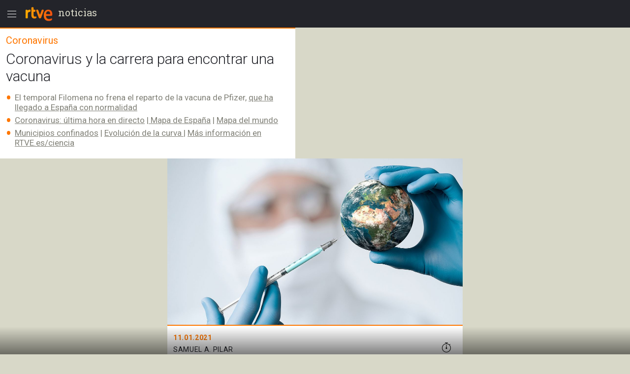

--- FILE ---
content_type: text/html; charset=utf-8
request_url: https://amp.rtve.es/noticias/20210111/se-sabe-vacuna-contra-coronavirus/2013431.shtml
body_size: 25381
content:

  <!DOCTYPE html>
  <!--[if lte IE 9]>
  <!DOCTYPE html PUBLIC "-//W3C//DTD HTML 4.01 Transitional//EN" "http://www.w3.org/TR/html4/loose.dtd">
  <![endif]-->
  <html amp lang="es">
    
      <head>      
        
  <meta charset="utf-8">
  
  <title>Qué se sabe de la vacuna contra el coronavirus | RTVE.es</title>

  
    <link rel="canonical" href="https://www.rtve.es/noticias/20210111/se-sabe-vacuna-contra-coronavirus/2013431.shtml" />

  <meta name="viewport" content="width=device-width,minimum-scale=1,initial-scale=1" />
  
<script type="application/ld+json">
{
    "@context": "https://schema.org",
    "@type": "NewsArticle",
    "headline": "Coronavirus y la carrera para encontrar una vacuna",
    "description": "Desde que la pandemia de coronavirus comenzaba a traspasar fronteras, laboratorios de todo el mundo iniciaban una carrera a contrarreloj. Más en RTVE.es",
    "articleSection": "Especial Coronavirus",
    "datePublished": "2021-01-11T18:46:00+01:00",
    "dateModified": "2025-06-20T11:23:57+02:00",
    "author": {
        "@type": "Person",
        "name": "SAMUEL A. PILAR"
    },
    "image": {
        "@type": "ImageObject",
        "url": "https://img2.rtve.es/n/2013431",
        "width": "1280",
        "height": "720"
        },
    "locationCreated": {
        "@type":"Place",
        "name":"España"
    },
    "mainEntityOfPage":{
        "@type":"WebPage",
        "@id":"https://www.rtve.es/noticias/20210111/se-sabe-vacuna-contra-coronavirus/2013431.shtml"
    },
    "publisher": {
        "@type": "Organization",
        "name": "RTVE.es",
        "logo": {
            "@type": "ImageObject",
            "url": "https://img2.rtve.es/css/rtve.2015.apps/rtve.amp/logo_RTVEnoticias_amp.png",
            "width": "198",
            "height": "32"
        }
    }
}
</script>

  
	
		
				
				         
				  
					
		
	
		
				
				
				        <meta name="description" content="Desde que la pandemia de coronavirus comenzaba a traspasar fronteras, laboratorios de todo el mundo iniciaban una carrera a contrarreloj. Más en RTVE.es"/>    
				         
				  
					
		
	
		
	
		
			
			<meta property="article:modified_time" content="2025-06-20T11:23:57+02:00"/>
				
				
					<meta property="og:updated_time" content="2025-06-20T11:23:57+02:00"/>
				
					
		
	
		
			
			<meta property="article:published_time" content="2021-01-11T18:46:00+01:00"/>
				
				
					
		
	
		
			
			<meta property="article:section" content="NOTICIAS"/>
				
				
					
		
	
		
			
			<meta property="article:tag" content="Fármacos"/>
				
				
					
		
	
		
			
			<meta property="article:tag" content="Enfermedades infecciosas"/>
				
				
					
		
	
		
			
			<meta property="article:tag" content="Enfermedades"/>
				
				
					
		
	
		
			
			<meta property="article:tag" content="Investigación médica"/>
				
				
					
		
	
		
			
			<meta property="article:tag" content="Vacunas"/>
				
				
					
		
	
		
				
				
				        <meta name="author" content="Samuel A. Pilar"/>    
				         
				  
					
		
	
		
				
				
				        <meta name="Content-Language" content="es"/>    
				         
				  
					
		
	
		
				
				
				        <meta name="Content-Type" content="text/html; charset=UTF-8"/>    
				         
				  
					
		
	
		
				
				         
				  
					
		
	
		
				
				
				        <meta name="DC.date" content="2021-01-11T18:46:00+01:00"/>    
				         
				  
					
		
	
		
				
				
				        <meta name="DC.date.issued" content="2021-01-11T18:46:00+01:00"/>    
				         
				  
					
		
	
		
				
				
				        <meta name="DC.identifier" content="2013431"/>    
				         
				  
					
		
	
		
				
				
				        <meta name="DC.language" content="es"/>    
				         
				  
					
		
	
		
				
				
				        <meta name="DC.title" content="Coronavirus y la carrera para encontrar una vacuna"/>    
				         
				  
					
		
	
		
				
				
				        <meta name="description_editorial" content="Coronavirus y la carrera para encontrar una vacuna"/>    
				         
				  
					
		
	
		
				
				
				        <meta name="fb:app_id" content="78994661336"/>    
				         
				  
					
		
	
		
				
				
				        <meta name="generator" content="BBT bCube NX"/>    
				         
				  
					
		
	
		
				
				
				        <meta name="image_src" content="https://img.rtve.es/imagenes/se-sabe-vacuna-contra-coronavirus/1588751495834.jpg"/>    
				         
				  
					
		
	
		
				
				
				        <meta name="last-modified" content="2025-06-20T11:23:57+02:00"/>    
				         
				
			        <meta name="date" content="2025-06-20T11:23:57+02:00"/>              
				  
					
		
	
		
				
				
				        <meta name="news_keywords" content="Especial Coronavirus"/>    
				         
				  
					
		
	
		
			
			<meta property="og:description" content="Coronavirus y la carrera para encontrar una vacuna"/>
				
				
					
		
	
		
			
			<meta property="og:image" content="https://img.rtve.es/imagenes/se-sabe-vacuna-contra-coronavirus/1588751495834.jpg"/>
				
					<meta property="og:image:width" content="1280"/>
					<meta property="og:image:heigth" content="720"/>
				
				
					
		
	
		
				
				
				        <meta name="og:locale" content="es_ES"/>    
				         
				  
					
		
	
		
				
				
				        <meta name="og:site_name" content="RTVE.es"/>    
				         
				  
					
		
	
		
				
				
				        <meta name="og:title" content="Coronavirus y la carrera para encontrar una vacuna"/>    
				         
				  
					
		
	
		
			
			<meta property="og:type" content="article"/>
				
				
					
		
	
		
			
			<meta property="og:url" content="https://www.rtve.es/noticias/20210111/se-sabe-vacuna-contra-coronavirus/2013431.shtml"/>
				
				
					
		
	
		
				
				
				        <meta name="publisher" content="RTVE.es"/>    
				         
				  
					
		
	
		
			
			<meta property="robots" content="index,follow,max-image-preview:large"/>
				
				
					
		
	
		
				
				
				        <meta name="RTVE.cat_principal" content="_Noticias Especiales Especial Coronavirus"/>    
				         
				  
					
		
	
		
				
				
				        <meta name="RTVE.tags_libres" content="_Especial Coronavirus_"/>    
				         
				  
					
		
	
		
				
				
				        <meta name="RTVE.tipology" content="noticias"/>    
				         
				  
					
		
	
		
				
				
				        <meta name="twitter:card" content="summary"/>    
				         
				  
					
		
	
		
				
				
				        <meta name="twitter:description" content="Coronavirus y la carrera para encontrar una vacuna"/>    
				         
				  
					
		
	
		
				
				
				        <meta name="twitter:image" content="https://img.rtve.es/imagenes/se-sabe-vacuna-contra-coronavirus/1588751495834.jpg"/>    
				         
				  
					
		
	
		
				
				
				        <meta name="twitter:site" content="rtve"/>    
				         
				  
					
		
	
		
				
				
				        <meta name="twitter:title" content="Coronavirus y la carrera para encontrar una vacuna"/>    
				         
				  
					
		
	


        
  <style amp-boilerplate>body{-webkit-animation:-amp-start 8s steps(1,end) 0s 1 normal both;-moz-animation:-amp-start 8s steps(1,end) 0s 1 normal both;-ms-animation:-amp-start 8s steps(1,end) 0s 1 normal both;animation:-amp-start 8s steps(1,end) 0s 1 normal both}@-webkit-keyframes -amp-start{from{visibility:hidden}to{visibility:visible}}@-moz-keyframes -amp-start{from{visibility:hidden}to{visibility:visible}}@-ms-keyframes -amp-start{from{visibility:hidden}to{visibility:visible}}@-o-keyframes -amp-start{from{visibility:hidden}to{visibility:visible}}@keyframes -amp-start{from{visibility:hidden}to{visibility:visible}}</style><noscript><style amp-boilerplate>body{-webkit-animation:none;-moz-animation:none;-ms-animation:none;animation:none}</style></noscript>

        
  <script async custom-element="amp-analytics" src="https://cdn.ampproject.org/v0/amp-analytics-0.1.js"></script>
  
    
      
    
      
        <script async custom-element="amp-iframe" src="https://cdn.ampproject.org/v0/amp-iframe-0.1.js"></script>
      
    
      
    
      
    
      
    
      
    
      
    
      
    
      
    
      
    
  
  <script async custom-element="amp-social-share" src="https://cdn.ampproject.org/v0/amp-social-share-0.1.js"></script>
  <script async custom-element="amp-sidebar" src="https://cdn.ampproject.org/v0/amp-sidebar-0.1.js"></script>
  <script async custom-element="amp-accordion" src="https://cdn.ampproject.org/v0/amp-accordion-0.1.js"></script>
  <script async src="https://cdn.ampproject.org/v0.js"></script>

        
<link rel="stylesheet" href="https://fonts.googleapis.com/css?family=Roboto:400,100,100italic,300,300italic,400italic,500italic,700,700italic,900,900italic" type="text/css">
<link rel="stylesheet" href="https://fonts.googleapis.com/css?family=Roboto+Slab&display=swap" />
<link rel="stylesheet" href="https://fonts.googleapis.com/css?family=Open+Sans:ital,wght@1,300&display=swap" />
<link rel="stylesheet" href="https://fonts.googleapis.com/css?family=Roboto+Condensed:300&display=swap" />
<style amp-custom>
.carousel1,.carousel2{background:#eee;margin:16px 0;}
.carousel2 .slide > amp-img > img{object-fit:contain;}
.carousel2 .caption{position:absolute;bottom:0;left:0;right:0;padding:8px;background:rgba(0,0,0,0.6);color:#ddd;font-size:small;}
amp-live-list > [update]{display:none;}
/*backgrounds*/
.socialBox .ico a,.relBox li:before,.artBox blockquote .q1 {background-repeat:no-repeat;}
.socialBox .ico a,.relBox li:before{background-image:url('https://img2.rtve.es/css/rtve.2015/i/iconos/icons_40x40_000000.png');}
.socialBox .ico a:focus{background-image:url('https://img2.rtve.es/css/rtve.2015/i/iconos/icons_40x40_active.png');}
.artBox blockquote .q1 {background-image:url('https://img2.rtve.es/css/rtve.2015.apps/rtve.amp/rtve-icon_quotes_masa1_FF7700.svg');}
html{font-family:'Roboto',arial,sans-serif;font-size:10px;color:#23242a;font-weight:400;}
body,p,ul,ol,li,h1,h2,h3,h4,h5,blockquote,figcaption{font-size:1rem;}
.cabBox .maintitle,.artBox p,.artBox li{font-weight:300;}
.logBox > strong{font-weight:400;}
.cabBox .pretitle,.summary li,.summary p,.summary h2,p strong{font-weight:500;}
.by > time {font-weight:700;}
amp-img,html,body,div,p,ul,ol,li,h1,h2,h3,h4,h5,strong,em,blockquote,article,aside,footer,header,hgroup,main,nav,section,figure,figcaption,.ima,footer > span{padding:0;margin:0;box-sizing:border-box;}
li{list-style-type:none;}
body{background:#d8d8c8;}
.cabBox,.relBox{padding:1.2rem;}
.article,.by{padding:1.2rem;}
.artBox > p,.artBox > ul,.artBox > ol{padding:0.6rem 1.2rem;}
.artBox blockquote,.artBox .ladillo{padding:0 1.2rem;}
.tagBox {padding:2.4rem 1.2rem;}
footer {padding:2.4rem 1.2rem 8rem 1.2rem;}
aside,.by{width:100%;display:block;}
.logBox a,footer a{text-decoration:none}
.logBox {display:block;height:5.6rem;position:fixed;left:0;top:0;padding:0.4rem 0 0.4rem 4.8rem;z-index:2;}
.logBox > * {float:left;}
.logBox > .menu {position:absolute;left:0;top:0.4rem;}
.logBox .falseH1 {line-height:2.6rem;font-family:'Roboto Slab',serif;font-size:2rem;font-weight:400;
text-transform:lowercase;}
.logBox .falseH1 {display:inline-block;padding:0.8rem 0.6rem;}
.logBox {background:#23242a;width:100%;}
article,.cabBox,.socialBox,.by{background:#fff;}
main {padding-top:5.6rem;}
article,.cabBox,figure,.socialBox,.by,aside{max-width:60rem;margin:0 auto;}
article{padding-bottom:2.4rem;}
.summary{padding:1rem 0;}
a{color:inherit;}
.logBox a, .logBox > strong, .logBox span {
    color: #d8d8c8;
}
.summary li,.summary p{color:#808077;}
.cabBox {border-top:0.2rem solid #f70;}
.cabBox .pretitle,
.summary li:before,
.artBox li:before,
.by > time {color:#f70;}
.artBox blockquote,.artBox p a {color:#cc5500;}
.cabBox .pretitle{padding-bottom:0.8rem;}
.artBox .mediaBox,.artBox .ladillo {margin-top:1.2rem;}
.artBox .mediaBox{/*margin-bottom:1.6rem;*/}
.by:after{float:left;content:'';display:inline-block;width:100%;height:0.4rem;border-bottom:0.1rem dotted #f70;}
.cabBox .pretitle,.by > span,.by > time,.artBox p,.tagBox a,.artBox li{line-height:2.4rem;}
.artBox p,aside .maintitle,.tagBox a,footer li a,.artBox li {font-size:1.6rem;}

.artBox blockquote p,.artBox .ladillo {line-height:2.8rem;}
.artBox .ladillo {font-size:2.4rem;padding-bottom:0.4rem;color:rgba(0,0,0,0.45);font-weight:400;}
.artBox blockquote p {word-break:break-word;font-size:2rem;padding-left:2.4rem;font-family:'Open Sans',sans-serif;font-style:italic;font-weight:300;}
.artBox blockquote {padding:1.6rem;}
.artBox blockquote .q1 {width:2.4rem;height:2.4rem;margin-left:-2.8rem;float:left;display:inline-block;background-position:50% 0.1rem;background-size:100%;overflow:hidden;color:transparent;}
.artBox blockquote .q2 {display:none;}


aside .maintitle {padding:0.8rem 0 1.6rem 0;width:100%;display:block;}
aside a .maintitle {line-height:2rem;}
aside > .maintitle {font-size:1.4rem;line-height:2.4rem;text-transform:uppercase;font-weight:700;color:#797970;}
.cabBox .maintitle{font-size:3rem;line-height:3.5rem;padding-top:0.8rem;}
.cabBox .pretitle{font-size:2rem;}
.summary li,.summary p{margin:0.6rem 0 0 0;}
.summary li,.summary p,.summary h2{font-size:1.7rem;line-height:2rem;display:inline-block;}
.by {padding-right:5.6rem;}
.by > span,.by > time{font-size:1.4rem;}
.by > span,.by > time{text-transform:uppercase;letter-spacing:0.5pt;}
.by > time{padding-right:1rem;}

.summary li,.artBox li{padding-left:1.8rem;list-style:none;}
.summary li:before,.artBox li:before{text-align:left;line-height:1.8rem;height:1.8rem;overflow:hidden;display:inline-block;position:relative;top:0.3rem;width:1.8rem;margin-left:-1.8rem;}
.summary ul li:before,.artBox li:before{font-size:3.6rem;content:'\2022';float:left;}
.artBox .cartela{background-color:#f2f2f2;padding:.6rem 2.4rem;}
.artBox .cartela p,.artBox .cartela li{font-weight:400;color:#737578;margin-bottom:1.5rem;}
.artBox .cartela p:last-child,.artBox .cartela li:last-child{margin:0;}
.artBox .cartela strong{font-weight:700;}
.artBox .basinfo .hrel{text-transform:uppercase;letter-spacing:0.25pt;font-weight:600;}
/*imagenes*/
figure .mediaBox {border-bottom:0.2rem solid #f70;}
figure .mediaBox .ima .amp-notsupported  {background-image: url("https://img.rtve.es/css/rtve.2020.rtve/i/generica_rtve.jpg");background-size: cover;background-origin: 50% 50%;}
figure .mediaBox,.ima,.ima.f16x9 a {width:100%;}
.mediaBox,.mediaBox > .ima,.mediaBox .ima > a {display:block;}
.artBox .mediaBox{/*border-style:solid;border-color:transparent;border-width:0 1.2rem;*/
	border:0 none;width:100%;display:block;}
.artBox .imgV{width:50%;float:left;}
.ima{width:100%;position:relative;}
.ima:before{position:absolute;z-index:1;left:0;bottom:0;width:4.8rem;height:4.8rem;display:inline-block;}
figure .ima:before,.relBox .ima:before,.mediaBox .ima:before {left:0.4rem;bottom:0.4rem;width:6.4rem;height:6.4rem;}
.video .ima:before,.videoBox.completo .ima:before {content:url('https://img2.rtve.es/css/rtve.2015.apps/rtve.amp/rtve_icon-video_grande.svg');}
.audio .ima:before,.audioBox.completo .ima:before {content:url('https://img2.rtve.es/css/rtve.2015.apps/rtve.amp/rtve_icon-audio_grande.svg');}
.summary .ladillo amp-img {
    width: 4rem;
    height: 4rem;
    position: relative;
    display: inline-block;
    vertical-align: middle;
}
/*social*/
.socialBox{width:100%;display:block;text-align:left;}
.socialBox .ico{display:inline-block;padding:.8rem;margin:0 1.6rem 0 -1.6rem;}
.socialBox .ico a{width:4rem;height:4rem;display:inline-block;opacity:.25;}
.socialBox .fbook a{background-position:0 60%;}
.socialBox .twitt a{background-position:10% 60%;}
.socialBox .gplus a{background-position:20% 60%;}
.socialBox .whats a{background-position:30% 60%;}
.socialBox .ico a:focus{opacity:1;}
/*relacionados*/
aside a{text-decoration:none;}
.relBox li{width:100%;padding-left:3.6rem;min-height:3.2rem;margin:1.2rem 0;display:inline-block;}
.relBox li:before{content:'';width:3.2rem;height:3.2rem;float:left;margin:-.4rem .4rem 0 -4rem;display:inline-block;background-size:1100% auto;opacity:.5;}
.relBox .video:before{background-position:0 80%;}
.relBox .audio:before{background-position:10% 80%;}
.relBox .noticia:before{background-position:30% 80%;}
.tagBox{text-align:center;}
.tagBox li{display:inline-block;padding:0.4rem;}
.tagBox,.tagBox a{background:rgba(0,0,0,.25);}
.tagBox a{display:inline-block;padding:.8rem 1.8rem;color:#fff;}
/*menu*/
amp-sidebar {width:80%;max-width:31.2rem;}
amp-sidebar[side] {background:#23242a;}
amp-nested-menu > *:first-child {margin-top:5.6rem;}
amp-nested-menu * {line-height:2.4rem;text-decoration:none;color:#fff;outline:none;}
[class*="amphtml-accordion-content"] li {font-size:1.6rem;font-weight:300;}
/*[class*="amphtml-accordion-header"]*/
[class*="amphtml-accordion-header"] {background:transparent;border:0 none;}
amp-nested-menu h4 {font-size:1.4rem;font-weight:500;letter-spacing:1pt;padding:0.4rem 3.2rem 0.4rem 2.8rem;text-transform:uppercase;position:relative;}
amp-nested-menu section {border-bottom:0.1rem solid #666;}
amp-nested-menu section,[class*="amphtml-accordion-content"] li {padding:0.8rem 0 0.8rem 2rem;}
[class*="amphtml-accordion-content"] {padding-left:0.8rem;}
amp-nested-menu h4:before {content:'';width:0.8rem;height:0.8rem;display:inline-block;border-radius:100%;position:absolute;top:1.1rem;left:0;background-color:#959592;}
.notic:before{background-color:#f56b0d;}
.telev:before{background-color:#2196f3;}
.radio:before{background-color:#d81a28;}
.sport:before{background-color:#0f924c;}
.child:before{background-color:#b050e8;}
.carta:before{background-color:#f4941e;}
.wheat:before{}
.playz:before{}
amp-sidebar {z-index:4;}
[class*="amphtml-sidebar-mask"] {z-index:3;}
[class*="amphtml-sidebar-mask"]:after {position:fixed;content:'';display:inline-block;background:url('https://img2.rtve.es/css/rtve.2015.apps/rtve.amp/rtve_icon-back.svg') no-repeat 50%;width:4.8rem;padding-top:4.8rem;opacity:1;top:0.4rem;right:0.8rem;background-size:50%;}
amp-sidebar:before {position:fixed;content:'';background-image:url('https://img2.rtve.es/css/rtve.2015.apps/rtve.amp/rtve_logo-header_white.svg');width:6.4rem;height:4.8rem;left:4.8rem;top:0.4rem;
background-repeat:no-repeat;background-position:50%;background-size:auto 4.8rem;opacity:0.34;}
amp-accordion h4:after {content:'';width:2.4rem;height:2.4rem;display:inline-block;position:absolute;right:0.8rem;top:0.4rem;
	background-repeat:no-repeat;background-position:50%;background-size:100%;
background-image:url('https://img2.rtve.es/css/rtve.2015.apps/rtve.amp/rtve_icon-down.svg');}
amp-accordion h4[aria-expanded='true']:after {background-image:url('https://img2.rtve.es/css/rtve.2015.apps/rtve.amp/rtve_icon-up.svg');}
/*footer*/
footer {background:#23242a;text-align:center;}
footer span {color:#d8d8c8;display:inline-block;width:100%;font-size:1.3rem;line-height:1.6rem;font-weight:300;}
.relBox {background:#fff;}
.relBox li.fotogaleria:before{background-position:20% 80%;}
/*MINUTO A MINUTO*/
.artBox .by{padding:0;}
.artBox ul.eventos > li {border-bottom:.1rem solid #d8d8d8;padding:1.6rem 1.2rem;width:100%;}
.artBox ul.eventos li:before{display:none;}
.artBox ul.eventos li .texto{width:100%;display:block;}
.artBox ul.eventos li .time,.artBox ul.eventos li .icono {float:left;display:block;width:100%;margin-right:1.2rem;padding:0 .5rem;}
.artBox ul.eventos li .time{font-weight:700;background:#d8d8d8;text-align:center;max-width:5rem;}
.artBox ul.eventos li .time + .icono {clear:both;background:#d8d8d8;max-width:6rem;}
.artBox amp-iframe{width:100%;}
.minuto_a_minuto{background:#f3f3f3;padding:1.2rem 0 0 0;}
.minuto_a_minuto ~ .cierre_minuto{font-size:160%;line-height:1.4em;color:#d25000;background:#f3f3f3;padding:1rem;display:block;text-align:right;text-decoration:none;}
.minuto_a_minuto .by{display:table;background:transparent;padding-bottom:1rem;border-bottom:.2rem solid #d8d8d8;}
.minuto_a_minuto .by .miniatura,.minuto_a_minuto .by .name{display:table-cell;vertical-align:middle;}
.minuto_a_minuto .by .miniatura{width:6rem;height:auto;}
.minuto_a_minuto .by .miniatura amp-img img{width:auto;height:auto;min-width:auto;min-height:auto;}
.minuto_a_minuto .by .name{padding-left:1rem;}
.minuto_a_minuto .encabezado{display:none;}
.minuto_a_minuto .eventos .evento {position:relative;display:inline-block;width:100%;}
.minuto_a_minuto .eventos .evento.twitter{padding-left:4rem;float:left;}
.minuto_a_minuto .eventos .evento.twitter .texto {width:100%;float:left;}
.minuto_a_minuto .eventos .evento.twitter .img_twitter {display:block;position:relative;height:45rem;margin:2rem 0;background:#eee;}
.minuto_a_minuto .eventos .evento.twitter .img_twitter amp-img img {width:100%;height:100%;display:block;padding:1em 0;object-fit:contain;}
.minuto_a_minuto .eventos .evento.twitter .icono{display:none;}
.minuto_a_minuto .eventos .evento.twitter:after{background:url("https://css2.rtve.es/css/rtve.2015/i/iconos/icons_40x40_ffffff.png") #28a9e0;
opacity:.85;content:'';position:absolute;width:3rem;height:3rem;background-size:1100%;background-position:10% 60%;border-radius:100%;left:0;top:1em;}
/*img*/
.minuto_a_minuto .eventos [layout="responsive"] {display:block;width:100%;}
.minuto_a_minuto amp-img[layout="responsive"] {margin:1.2rem auto;}
.minuto_a_minuto .evento.twitter .menciones,.minuto_a_minuto a{color:#f70;}
.minuto_a_minuto .eventos .evento.destacado{background:rgba(246,111,38,.15);}
.minuto_a_minuto .eventos .evento.destacado{}
.minuto_a_minuto .eventos .evento.destacado ul{background:#fff;}
.by .name:before{content:'Narrado por ';display:block;position:relative;font-size:1.2rem;line-height:1.6rem;text-transform:initial;}
/*embebidos RTVE*/
.artBox .frame-event span {display:inline-block;}
.artBox .frame-event {width:100%;position:relative;display:inline-block;margin:1.2rem 0 0 0;}
.artBox .frame-event.evento {padding-top:0;}
/* OPS3-17132 cambio a posicionamiento relativo
.artBox .frame-event amp-iframe {width:100%;position:absolute;left:0;top:0;overflow:hidden;}*/
.artBox .frame-event amp-iframe {width:100%;position:relative;left:0;top:0;overflow:hidden;}
.artBox .frame-event a {color:#f70;font-size:1.6rem;}
.artBox figure.event {background:#fff;margin:1.6rem auto 0.8rem auto;display:inline-block;width:100%;}
.artBox figure.event .mediaBox {border:0 none;}
.artBox figure.event .mediaBox,.artBox figure.event .ima > amp-img,figure.event figcaption strong {margin:0;display:block;}
	.artBox figure.audio .mediaBox {width:40%;float:left;margin:0 1.6rem 0 0;}
	figure.event a {text-decoration:none;}
	figure.event figcaption > amp-img {float:left;margin:0.1rem -0.8rem 0 0}
	figure.audio .mediaBox amp-img img {width:134%;max-width:134%;left:-17%;}
.artBox figure.video .ima:before {left:50%;top:50%;margin:-3.2rem 0 0 -3.2rem;}


.minuto_a_minuto .texto p + br,
.minuto_a_minuto + a {display:none;}

.artBox .frame-event.video {padding-top:56.25%;}
.artBox .frame-event.audio {padding-top:3.8rem;}
.artBox .frame-event div a {text-decoration:none;}
.artBox .frame-event > div span {float:left;width:4.4rem;height:2rem;overflow:hidden;position:relative;top:0.2rem;}
.artBox .frame-event > div span amp-img[src*="logoRTVEes"]{width:5.2rem;height:100%;max-width:200%;}


/*RECETAS*/
.recetasGen caption{font-size:2rem;}
.recetasGen{border-collapse:collapse;font-size:1.8rem;}
.recetasGen th{position:absolute;clip:rect(0,0,0,0);top:0;left:0;}
.recetasGen td{vertical-align:top;display:inline-block;margin-bottom:2rem;width:100%;}
.recetasGen td:last-child{margin:0;}
.recetasGen td:before{content:attr(headers);width:100%;display:block;background:#ececec;padding:.5rem 0;text-align:center;text-transform:capitalize;}
.recetasGen td li{padding:.5rem 0;padding-right:.5rem;border-left:.1rem solid #ececec;border-right:.1rem solid #ececec;border-bottom:.1rem solid #ececec;}
.recetasGen td ul li{padding-left:2rem;}
.recetasGen td ol li{padding-left:5rem;counter-increment:nivel1;}
.recetasGen td ul li:before{font-size:2.4rem;width:1.8rem;margin-left:-2rem;text-align:center;}
.recetasGen td ol li:before{content:counter(nivel1,decimal);font-size:3rem;line-height:3rem;height:3rem;width:5rem;margin-left:-5rem;text-align:center;top:-.3rem;}
/*hddn*/
.hddn,.pagBox.hddn{visibility:hidden;position:absolute;top:-100%;left:-100%;}
/* tablas de ganaderias */
.sanfer_statistic caption {font-size:1.6rem;line-height:2;}
.sanfer_statistic strong { font-weight:500;}
.sanfer_statistic {width:90%;border-collapse:collapse;margin-bottom:3rem;margin:1rem auto;font-weight:300;}
.sanfer_statistic td, table th {text-align:center;border:.1em solid #c3c3c3;font-size:140%;padding:.5em .2em;}
/* Fotos sin altura-anchura*/
.fixed-height-container {position:relative;width:100%;height:22.5rem;background:#eee;}
.fixed-height-container-horizontal {position:relative;width:100%;height:22.5rem;background:#eee;}
.fixed-height-container-vertical {position:relative;width:100%;height:30rem;background:#eee;}
.fixed-height-container img, .fixed-height-container-horizontal img, .fixed-height-container-vertical img{object-fit:contain;}
/*maquetacion photoBox*/
article.artBox:after {content:'';display:block;clear:both;}
.artBox .mediaBox.incluBox.C {display:block;margin:0 auto 3.2rem auto;}
figure.incluBox {padding:.6rem 1.2rem;}
figure.incluBox .mediaBox.photoBox,figure.incluBox.mediaBox[class*='size'] {border-width:0;margin:0;position:relative;}
.incluBox .imageBox {border-width:0;margin-bottom:0;}

.artBox .frame-event > amp-iframe + div,.incluBox figcaption,.minuto_a_minuto .frame-event > amp-iframe + div,.incluBox .audioBox {background-color:#f1f3f4;}/*#f8f8f8*/
.artBox .frame-event > amp-iframe + div,.incluBox figcaption,figure.event figcaption {width:100%;display:inline-block;padding:0.8rem 1.2rem 1.2rem 1.2rem;}
	figure.audio figcaption {display:block;}
.minuto_a_minuto .texto > * > amp-img,.minuto_a_minuto .frame-event,.artBox figure.event {border:0.1rem solid #d8d8d8;border-radius:0.8rem;overflow:hidden;}

.incluBox .photo .rtve-icons {display:none;}
.incluBox .photo .num {font-size:1.4rem;line-height:4.2rem;font-weight:400;text-align:left;padding-left:.8rem;letter-spacing:.25pt;color:#eee;text-shadow:.1rem .1rem 1rem #000;}
.incluBox .photo {position:absolute;bottom:0;}
.incluBox figcaption > strong {font-size:1.6rem;font-weight:500;line-height:2.5rem;padding:0.4rem 0;}
.incluBox figcaption .pretitle, .incluBox figcaption .signs, .incluBox figcaption .signs * {font-size:1.3rem;text-transform:uppercase;line-height:2rem;}
.incluBox figcaption .signs em:not(:empty):before {content:' / ';}
.artBox .frame-event > amp-iframe + div strong,figure.event figcaption strong,
article .incluBox figcaption * {font-family:'Roboto Condensed',sans-serif;font-weight:300;font-size:1.6rem;line-height:2.4rem;color:#000;word-spacing:-1pt;letter-spacing:.25pt;}
.incluBox figcaption:empty {display:none;}
/*external-embed rtve-embed*/
.external-embed a, .rtve-embed a {font-size:1.6rem;line-height:2;}
.external-embed a amp-img:after,
.rtve-embed a amp-img:after{content:"";width:8rem;padding-top:8rem;display:block;background-image:url(https://img2.rtve.es/css/rtve.2015/i/iconos/cursor_ineractivo.png);background-position:center 1rem;background-repeat:no-repeat;background-size:auto 6rem;background-color:rgba(255,255,255,.9);position:absolute;top:50%;left:50%;margin-top:-4rem;margin-left:-4rem;border-radius:50%;box-shadow:0 0 1rem 0.1rem rgba(0,0,0,.7);}
.external-embed.ima.fixed-height-container,.rtve-embed.ima.fixed-height-container {margin-bottom:4rem;}
.external-embed.ima.fixed-height-container a span, .rtve-embed.ima.fixed-height-container a span {position:absolute;bottom:-3.4rem;text-decoration:underline;}
/*marcador en vivo*/
.en_vivo span a {font-size: 1.4rem;font-weight:600;color: #cb0909;font-weight: 600;}
.marcador_minuto div[class*='equipo'] {width:50%;float:left;display: inline-block;}
.marcador_minuto div[class*='equipo'] {padding-top:1.2rem;padding-bottom:0.6rem;width:50%;float:left;}
/*escudo equipo score */
.marcador_minuto div[class*='equipo'] {position:relative;}
.marcador_minuto div[class*='equipo'] .score span {font-size:2.2rem;position:absolute;top:1.6rem;min-width:5rem;text-align:center;font-weight:bold;}
.marcador_minuto .equipo1:after {content: '';display:block;border-right:.2rem solid #d8d8d8;position:absolute;top:10%;height:80%;right:0;}
.marcador_minuto .equipo1 .escudo {float:left;width:3.2rem;}
.marcador_minuto .equipo2 .escudo {float:right;width:3.2rem;}
.marcador_minuto div[class*='equipo'] .nombre {font-size:1.6rem;display:inline-block;padding:0.8rem 1.2rem;width:60%;}
.marcador_minuto .equipo2 .score span {left:1.2rem;}
.marcador_minuto .equipo1 .score span {right:1.2rem;}
.marcador_minuto .equipo2 {text-align:right;}
.marcador_minuto .min_apunte  {width:50%;float:left;}
.marcador_minuto ul li:before {content:none;}
.marcador_minuto div[class*='equipo'] .escudo img {width:5rem;height:auto;max-height:5rem;}
.marcador_minuto + .apuntes, .marcador_minuto +.apuntes .min_apunte {display:inline-block;}
.marcador_minuto + .apuntes {width:100%;padding-bottom:1rem;}
.marcador_minuto + .apuntes .min_apunte {float:left;width:50%;}
.apuntes .min_apunte li:before {content:none;}
.apuntes .min_apunte li span {font-size:1.4rem;}
.apuntes .min_apunte li {line-height: 1.2;}
.min_apunte.equipo2 li {text-align:right;}
/*end marcador*/
/*new-icons*/
.icon-rtve {width:4.8rem;height:4.8rem;}
.logBox .menu {float:left;}
.logBox .logo {width:6.4rem;}
/*barra_inferior*/
#barraInferior amp-img {display:block;}
#barraInferior {padding:0.8rem;position:fixed;bottom:0;left:0;width:100%;height:5.6rem;z-index:1;
	background: -moz-linear-gradient(top,rgba(0,0,0,0) 0%, rgba(0,0,0,0.5) 100%);
	background: -webkit-linear-gradient(top,rgba(0,0,0,0) 0%,rgba(0,0,0,0.5) 100%);
background: linear-gradient(to bottom,rgba(0,0,0,0) 0%,rgba(0,0,0,0.5) 100%);}
#barraInferior > a {display:inline-block;float:right;margin:0 1.2rem;padding:0.6rem;border-radius:100%;
	background: -moz-linear-gradient(top,rgba(0,0,0,0.3) 0%, rgba(0,0,0,0.1) 100%);
	background: -webkit-linear-gradient(top,rgba(0,0,0,0.3) 0%,rgba(0,0,0,0.1) 100%);
background: linear-gradient(to bottom,rgba(0,0,0,0.3) 0%,rgba(0,0,0,0.1) 100%);}
.amp-social-share-system {padding:0.8rem 1.6rem 0.8rem 0.8rem;min-width:11.2rem;max-height:2.4rem;float:left;background:#fff;border-radius:2rem;display:inline-block;}
.amp-social-share-system:after {color:#000;content:'Compartir';font-weight:700;
float:right;text-transform:uppercase;font-size:1.3rem;line-height:2.4rem;letter-spacing:0.667pt;display:inline-block;}
.amp-social-share-system:before	{content:url('https://img2.rtve.es/css/rtve.2015.apps/rtve.amp/rtve_icon-share.svg');width:2.4rem;height:2.4rem;float:left;}
/*readingTime*/
article,.cabBox,.socialBox,.by,.artBox > .readtime{background:#fff;}
.readtime {float:right;padding:0 1.2rem;text-align:center;margin-top:-4rem;}
.readtime strong {display:block;font-size:1.2rem;line-height:1;width:100%;color:#808077;}
/*tablas de datos*/
.xData {width:100%;clear:both;display:inline-block;padding:0.8rem 0;border-top:0.1rem dotted #797969;margin-top:0.8rem;}
.readtime + .xData {border:0 none;margin:0;}
.xData > strong {padding:0.4rem 1.2rem;color:#797969;}
.xData table caption {padding:0 1.2rem 0.8rem 1.2rem;}
.xData > strong {font-size:1.3rem;line-height:1.6rem;text-transform:uppercase;display:inline-block;}
.xData > strong em {font-style:normal;font-weight:300;}
.xData table caption {font-size:2rem;line-height:2.4rem;text-align:left;font-weight:300;color:rgb(210,80,0);}
.xData table {border-collapse:collapse;}
.xData table td,.xData table th {border:0 none;line-height:1.6rem;padding:0.8rem;text-align:left;vertical-align:top;}
.xData thead th {font-size:1.2rem;text-transform:uppercase;font-weight:500;white-space:nowrap;color:#fff;letter-spacing:0.25pt;}
  .xData tbody td,.xData tbody th {font-size:1.3rem;}
  .xData tbody th {font-weight:700;}
.xData thead th:first-of-type,.xData tbody th {padding-left:1.2rem;}
.xData thead {background:rgba(210,80,0,0.6);}
.xData tbody {background:rgba(216,216,200,0.6);}
.xData tbody tr {border-bottom:0.2rem solid #fff;}
/*tabs noticias relacionadas*/
.cabBox {display:inline-block;width:100%;}
.shortBox {width:100%;float:left;overflow-x:auto;overflow-y:hidden;height:4.8rem;margin:5.6rem 0 -0.2rem 0;}
.shortBox .tabNav {background:rgba(255,120,0,0.6);height:4.8rem;position:relative;width:300%;display:block;}
.shortBox li {display:inline-block;border-bottom:0.2rem solid transparent;}
.shortBox li:not(.active) span {color:#fff;}
.shortBox .active {float:left;background:#fff;border-bottom-color:#fff;}
.shortBox li span {font-size:1.6rem;line-height:2.4rem;padding:1.2rem 1.6rem;display:block;}
.shortBox .active span:after {content:'';width:100%;height:0.2rem;display:inline-block;position:relative;bottom:0.5rem;background:#d8d8c8;}
/*@@noticia*/
.incluBox .noticBox {text-decoration:none;border-style:dotted;border-color:#f56b0d;border-width:0.1rem 0;margin:2.4rem 0;padding:1.2rem 0;display:flex;flex-direction:row;align-items:center;}
.incluBox .noticBox .mediaBox {width:auto;min-width:24vw;min-height:24vw;margin:0 1.6rem 0 0;border:0 none;}
	.incluBox.R .noticBox .mediaBox {order:2;margin:0 0 0 1.6rem;}
@media (orientation:landscape) {.incluBox .noticBox .mediaBox {min-width:18vw;min-height:18vw;}}
.incluBox .noticBox .mediaBox .ima {width:100%;height:100%;border-radius:0 100% 100% 0;overflow:hidden;}
	.incluBox.R .noticBox .mediaBox .ima {border-radius:100% 0 0 100%;}
.incluBox .noticBox .mediaBox img {height:100%;width:177.77778%;max-width:177.77778%;left:-39%;}
.noticBox .figcaption,.noticBox .figcaption .author {display:block;}
.noticBox .figcaption {padding:0 1.2rem 0 0;}
	.incluBox.R .noticBox .figcaption {padding:0 0 0 1.2rem;flex-grow:1;}
	.incluBox .noticBox .figcaption:only-child {padding:0 1.2rem;margin-left:1.6rem;border-left:0.4rem solid rgba(245,107,13,0.67);}
.noticBox .figcaption strong {font-family:'Roboto condensed',sans-serif;font-size:1.6rem;line-height:2.4rem;font-weight:300;word-spacing:-1pt;letter-spacing:0.25pt;}
.noticBox .figcaption .author {padding-top:0.8rem;opacity:0.75;}
.noticBox .figcaption .author em {font-style:normal;font-size:1.2rem;line-height:1.5rem;text-transform:uppercase;color:#d25000;font-weight:400;letter-spacing:0.75pt;word-spacing:0.5pt;}
/*@@media*/
.incluBox .audioBox {position:relative;}
.incluBox .audioBox:not(.completo) .ima {border-radius:0 0 2.4rem 2.4rem;overflow:hidden;}
.incluBox .audioBox amp-audio {opacity:0.67;position:absolute;bottom:0.8rem;left:0.8rem;right:0.8rem;}
video {object-fit:cover;}
/*pagina error*/
.mistBox {background:#d8d8c8;padding-top:150%;position:relative;margin-bottom:-2.4rem;}
.mistBox .mainBox {text-align:center;padding:4.8rem;position:absolute;left:0;top:0;width:100%;height:100%;}
.mistBox .mainBox .ladillo {color:#000;padding:2.4rem 0;}
.mistBox amp-img {background-color:rgba(0,0,0,0.67);border-radius:0.6rem;}

table {width:100%;border-collapse: collapse;}
table caption {font-size: 2rem;line-height: 2.4rem;text-align:left;font-weight:300;color: rgb(210,80,0);padding: 0 1.2rem 0.8rem 1.2rem;}
table thead th {font-size:1.2rem;text-transform:uppercase;font-weight:500;white-space: nowrap;color:#fff;letter-spacing:0.25pt;}
table thead th:first-of-type, .xData tbody th {padding-left:1.2rem;}
table thead {background: rgba(210,80,0,0.6);}
table tbody {background: rgba(216,216,200,0.6);}
table tbody td, table tbody th {font-size:1.4rem;}
table td, table th {border:0 none;line-height:1.6rem;padding:0.8rem;text-align:left;vertical-align:top;}
table tbody th {font-weight:700;}
table tbody tr {border-bottom: 0.2rem solid #fff;}

.summary span.hddn {display:flex;align-items: center;position:relative;top:0;left:0;height:auto;visibility:visible;}
.summary span.hddn a {display:flex;align-items: center;height:4rem;}
.summary span.hddn a amp-img {width:4rem;height:4rem;}
.summary span.hddn a amp-img + em {margin-left:5rem}
.summary span.hddn a em {margin-left:1rem;}

/*texto marcado*/
.markBlock {background: #ffefd5;padding: 0.6rem 1.2rem;}

/*rrss author*/
.by > time {display:block;}
.by > span.auth,
.by > .socialBlock {display:inline-flex;vertical-align: middle;}
.by > .socialBlock a {display:flex;padding: 0.6rem;}

/*leer en PF noticia*/
.goWeb {background:#fff;padding:6rem;}
.goWeb span,.goWeb span a {display:block;}
.goWeb span a {padding:0.8rem 1.8rem;color:#fff;border-radius:0.4rem;background:#23242a;font-size:1.6rem;line-height:2.4rem;text-align:center;text-decoration:none;} 
</style>

      </head>
    
    
      <body>
        


<script type="application/ld+json">
    {
        "@context": "https://schema.org",
        "@type": "BreadcrumbList",
        "itemListElement": [{
                "@type": "ListItem",
                "position": 1,
                "name": "Coronavirus y la carrera para encontrar una vacuna",
                "item": "https://www.rtve.es/noticias/20210111/se-sabe-vacuna-contra-coronavirus/2013431.shtml"
            }]
    }
</script>
<script type="application/ld+json">
    {
      "@context": "https://schema.org/",
      "@type": "Organization",
      "name": "RTVE.es",
      "url": "https://www.rtve.es/",
      "logo":{
          "@type":"ImageObject",
          "url":"https://img2.rtve.es/css/rtve.commons/rtve.header.footer/i/logoRTVE.png"
        }
    }
</script>
<script type = "application/ld+json" >
    {
      "@context" : "https://schema.org" ,
      "@type" : "CreativeWork" ,
      "author" : "RTVE" ,
      "image" : "https://img2.rtve.es/css/rtve.commons/rtve.header.footer/i/logoRTVE.png" ,
      "name" : "Radiotelevisión Española"
    }
</script>
<amp-analytics type="googleanalytics" id="analytics1">
    <script type="application/json">
    {
        "vars": {
            "account": "UA-7007193-13"
        },
        "triggers": {
            "trackPageview": {
                "on": "visible",
                "request": "pageview",
                "vars": {
                    "title": "Coronavirus y la carrera para encontrar una vacuna",
                    "ampdocUrl": "https://www.rtve.es/noticias/20210111/se-sabe-vacuna-contra-coronavirus/2013431.shtml"
                }
            },
            "trackEventLink": {
                "selector": "a:not(.cartaaudio):not(.cartavideo)",
                "on": "click",
                "request": "event",
                "vars": {
                    "eventCategory": "salidas",
                    "eventAction": "enlaces"
                }
            },
            "trackEventAudio": {
                "selector": "a.cartaaudio",
                "on": "click",
                "request": "event",
                "vars": {
                    "eventCategory": "salidas",
                    "eventAction": "audios"
                }
            },
            "trackEventVideo": {
                "selector": "a.cartavideo",
                "on": "click",
                "request": "event",
                "vars": {
                    "eventCategory": "salidas",
                    "eventAction": "videos"
                }
            }
        }
    }
    </script>
</amp-analytics>
<amp-analytics type="comscore">
    <script type="application/json">
    {
        "vars": {
            "c2": "9355537",
            "cs_ucfr": "1"
        },
        "requests": {
            "pageview": "${base}c1=2&c2=${c2}&cs_ucfr=${cs_ucfr}&rn=${random}&c8=${title}&c7=${canonicalUrl}&c9=${documentReferrer}&cs_c7amp=${ampdocUrl}&comscorekw=AMP"
        }
    }
    </script>
</amp-analytics>
<amp-analytics type="chartbeat">
    <script type="application/json">
    {
         "vars": {
             "uid": "61531",
             "domain": "rtve.es",
             "sections": "noticias",
             "authors": "AMP",
             "canonicalPath": "/n/2013431/"
         }
    }
    </script>
</amp-analytics>
<amp-analytics type="adobeanalytics_nativeConfig">
    <script type="application/json">
    {
        "requests": {
            "base": "https://secure-embed.rtve.es/comunes/estadisticas/adobe",
            "iframeMessage": "${base}/ampStats.html?campaign=${queryParam(campaign)}&pageURL=${ampdocUrl}&ref=${documentReferrer}"
        },
        "extraUrlParams": {
            "pageName": "amp.rtve.es:WEB:Coronavirus y la carrera para encontrar una vacuna",
            "channel": "Noticias",
            "hier1": "WEB |Noticias|Especiales|Especial Coronavirus",
            "list1": "Farmacos|Enfermedades infecciosas|Enfermedades|Investigacion medica|Vacunas",
            "eVar1": "amp.rtve.es",
            "eVar2": "WEB",
            "eVar3": "Noticias",
            "eVar4": "Especiales",
            "eVar5": "Especial Coronavirus",
            "eVar6": "",
            "eVar60": "n_2013431",
            "prop26": "Farmacos|Enfermedades infecciosas|Enfermedades|Investigacion medica|Vacunas"
        }
    }
  </script>
  </amp-analytics>

        <header class="logBox">
          
    <a href="https://www.rtve.es/" target="_blank">
        <amp-img class="icon-rtve logo" src="https://img2.rtve.es/css/rtve.2015.apps/rtve.amp/rtve_logo-header_basic.svg" alt="RTVE" width="64" height="48"></amp-img>
    </a>
    <amp-img class="icon-rtve menu" role="" tabindex="" on="tap:sidebar1" src="https://img2.rtve.es/css/rtve.2015.apps/rtve.amp/rtve_icon-menu.svg" alt="menú principal" width="48" height="48"></amp-img>
    
        <span class="falseH1">Noticias</span>
    

        </header>
        
        <main class="">
          <header class="cabBox">
            
  
    <span class="pretitle"> Coronavirus</span>
  
  <h1 class="maintitle">Coronavirus y la carrera para encontrar una vacuna</h1>
  <div class="summary">
    
      
        <ul><li><h2>El temporal Filomena no frena el reparto de la vacuna de Pfizer, <a href="https://www.rtve.es/noticias/20210111/temporal-filomena-no-frena-reparto-vacuna-pfizer-llegado-espana-normalidad/2064800.shtml">que ha llegado a Espa&#xF1;a con normalidad</a></h2></li><li><h2><a href="https://www.rtve.es/noticias/20210209/coronavirus-covid-espana-madrid-vacuna-confinamiento-tercera-ola-fallecidos-ultimas-noticias-hoy-directo/2071760.shtml">Coronavirus: &#xFA;ltima hora en directo</a> |<a href="https://www.rtve.es/noticias/20201006/mapa-del-coronavirus-espana/2004681.shtml"> Mapa de Espa&#xF1;a</a> | <a href="https://www.rtve.es/noticias/20201007/mapa-mundial-del-coronavirus/1998143.shtml">Mapa del mundo</a></h2></li><li><h2><a href="https://www.rtve.es/noticias/20201006/mapa-confinamientos-espana-coronavirus-restricciones/2041269.shtml">Municipios confinados</a> | <a href="https://www.rtve.es/noticias/20201006/curva-contagios-muertes-coronavirus-espana-dia-dia/2010514.shtml">Evoluci&#xF3;n de la curva </a>| <a href="https://www.rtve.es/television/ciencia-y-futuro/">M&#xE1;s informaci&#xF3;n en RTVE.es/ciencia</a></h2></li></ul>
      
    
  </div>
           
          </header>
          <figure class="">
            
    
      <div class="mediaBox photo">
        <span class="ima f16x9">
          <amp-img src="https://img2.rtve.es/i/?w=1200&amp;i=https://img.rtve.es/imagenes/mundo-pueda-volver-situacion-anterior-pandemia-va-depender-gran-medida-vacuna/1588751495834.jpg" alt="" height="2160" width="3840" layout="responsive"></amp-img>
        </span>
      </div>
    
  </span>

          </figure>
          
 
  <div id="barraInferior">
    <amp-social-share class="custom-style amp-social-share-system" type="system" data-param-url="https://www.rtve.es/noticias/20210111/se-sabe-vacuna-contra-coronavirus/2013431.shtml"></amp-social-share>
  </div>
  
  <section class="by">
    <time class="date" datetime="2025-06-20T11:23:57+02:00">11.01.2021</time>
    <span class="auth">
    
      <span>SAMUEL A. PILAR</span>
    
    </span>
    
  </section>

          <article class="artBox ">
            
  
  <span class="readtime">
    <amp-img class="icon-rtve crono" src="https://img2.rtve.es/css/rtve.2015.apps/rtve.amp/rtve_icon-crono_000000.svg" alt="Tiempo de lectura" width="24" height="24"></amp-img>
    <strong>20 min.</strong>
  </span>
  
  
   <p>Casi al mismo tiempo que la pandemia de <a href="https://www.rtve.es/noticias/coronavirus-covid-19/">coronavirus</a> comenzaba a <a href="https://www.rtve.es/noticias/20200507/mapa-mundial-del-coronavirus/1998143.shtml">traspasar fronteras como un tsunami imparable</a>, laboratorios de todo el mundo iniciaban una carrera contra reloj para encontrar una vacuna que pueda contrarrestar al nuevo pat&#xF3;geno. <strong>No es el &#xFA;nico recurso cient&#xED;fico para detener al virus, pero s&#xED; el m&#xE1;s importante. </strong> Las investigaciones siempre parten de la premisa de que el desarrollo de vacunas se caracteriza por un alto nivel de fracaso, pero nunca antes la comunidad cient&#xED;fica internacional hab&#xED;a actuado tan coordinadamente ni con tantos recursos para solucionar un problema. </p><p><strong>Los contagios declarados en todo el mundo superan los 90,4 millones</strong>, mientras que <a href="https://www.rtve.es/noticias/20200928/mundo-supera-millon-muertes-coronavirus/2043135.shtml">los fallecimientos rondan ya los 1,94 millones</a>, seg&#xFA;n los <a href="https://coronavirus.jhu.edu/map.html" target="_blank">datos que recopila la Universidad Johns Hopkins</a>. Hallar una vacuna <a href="https://www.rtve.es/noticias/20200507/se-sabe-del-nuevo-coronavirus-china/1996067.shtml">contra el nuevo coronavirus</a> se ha convertido en una cuesti&#xF3;n de m&#xE1;xima prioridad y la carrera ha tenido su primer hito en Espa&#xF1;a con el <a href="https://www.rtve.es/noticias/20201227/comienza-vacunacion-coronavirus-espana/2061243.shtml">arranque de la vacunaci&#xF3;n de las primeras dosis de Pfizer/BioNtech en residencias de todo el pa&#xED;s. </a></p><p>Repasamos algunos de los puntos m&#xE1;s importantes que caracterizan a este gran reto cient&#xED;fico:</p><h3 class="ladillo">&#xBF;Por qu&#xE9; es importante una vacuna contra el coronavirus?</h3><p>Hasta que no se encuentre una vacuna efectiva, <strong>el coronavirus SARS-CoV-2 podr&#xE1; circular libremente por las personas</strong>, que estar&#xE1;n  expuestas al pat&#xF3;geno. El nuevo virus ha demostrado una capacidad de contagio superior a la que en un principio se estim&#xF3;, lo que le ha permitido propagarse a lo largo y ancho del mundo de una manera explosiva. </p><p>Medidas como la higiene, el uso de mascarillas o el distanciamiento f&#xED;sico seguir&#xE1;n siendo muy efectivas, y pueden frenar el ritmo de contagios hasta niveles de relativa seguridad, pero <strong>el regreso a la situaci&#xF3;n anterior a la pandemia va a depender del hallazgo de soluciones terap&#xE9;uticas. </strong>Dentro de estas, la vacuna es, con mucha diferencia, la m&#xE1;s importante. </p><h3 class="ladillo">&#xBF;Se trata solo de desarrollar una vacuna?</h3><p>La fren&#xE9;tica carrera por encontrar una vacuna tiene ante s&#xED; un triple desaf&#xED;o tit&#xE1;nico. Primero, para acortar los plazos debe conseguir <strong>acelerar esa relativa lentitud que caracteriza al proceso de desarrollo, aunque garantizando en todo momento la seguridad del f&#xE1;rmaco</strong>. Pero tambi&#xE9;n hay que considerar que la vacuna realmente exitosa no tiene que ser solo efectiva, sino que adem&#xE1;s debe <strong>poder producirse a una escala nunca antes conocida </strong>-varios miles de millones de unidades en el menor tiempo posible-, por lo que la implicaci&#xF3;n de la industria farmac&#xE9;utica es fundamental. El tercer paso ser&#xED;a asegurar unas <strong>campa&#xF1;as masivas de vacunaci&#xF3;n </strong>tambi&#xE9;n in&#xE9;ditas a nivel mundial. </p><h3 class="ladillo">&#xBF;Cu&#xE1;nto se tarda habitualmente en desarrollar una vacuna?</h3><p>El proceso se est&#xE1; acelerando al m&#xE1;ximo, pero hay fases que no pueden ser m&#xE1;s r&#xE1;pidas, y requieren de meses de pruebas precisamente <strong>para garantizar esa seguridad que siempre acompa&#xF1;a a las vacunas. </strong> En un contexto de pandemia, pueden parecer siglos, pero hay que tener en cuenta que en condiciones normales el desarrollo de una vacuna se extiende durante varios a&#xF1;os e incluso d&#xE9;cadas. </p><p>Como consecuencia de la <strong>exigencia extrema que acompa&#xF1;a al desarrollo de vacunas</strong>, los investigadores suelen seguir un proceso lineal en el que cada evidencia se analiza hasta el m&#xED;nimo detalle antes de dar el siguiente paso. Pero ahora los procesos de investigaci&#xF3;n arrancan lo antes posible y <strong>muchas fases se ejecutan en paralelo</strong>, abandonando el esquema lineal. Aunque hay que tener claro que las fases no se est&#xE1;n acortando, simplemente se est&#xE1;n superponiendo. Tambi&#xE9;n, es muy importante el hecho de que cualquiera de estos proyectos cuenta con una financiaci&#xF3;n impensable en otro momento, por lo que estas vacunas experimentales se ahorran una de las partes m&#xE1;s engorrosas que habitualmente ralentiza gran parte del proceso. </p>
<div class="incluBox L">
    <a href="https://www.rtve.es/noticias/20201227/despues-vacuna-mascarillas-distancia-social-aun-permeneceran-varios-meses/2059594.shtml" class="noticBox">
        
        <div class="mediaBox">
            <span class="ima f9x9">
                <amp-img src="https://img.rtve.es/n/despues-vacuna-mascarillas-distancia-social-aun-permeneceran-varios-meses_2059594.jpg?w=240" alt="&#xBF;Y despu&#xE9;s de la vacuna, qu&#xE9;? Las mascarillas y la distancia social a&#xFA;n permanecer&#xE1;n varios meses" height="240" width="240" layout="responsive"></amp-img>
            </span>
        </div>
        
        <span class="figcaption">
            <strong>&#xBF;Y despu&#xE9;s de la vacuna, qu&#xE9;? Las mascarillas y la distancia social a&#xFA;n permanecer&#xE1;n varios meses</strong>
            
        </span>
    </a>
</div>
<p>Otra de las medidas m&#xE1;s importantes para acortar los plazos es la de la <strong>&quot;revisi&#xF3;n continua&quot; </strong>por parte de las autoridades sanitarias. La Agencia Europea de Medicamentos (EMA) ha utilizado este procedimiento con las vacunas experimentales de Pfizer y AstraZeneca. De esta manera, se analiza el f&#xE1;rmaco desde &quot;el primer lote de datos&quot; de estudios de laboratorio, en lugar de al final del proceso, como se hace habitualmente. </p><p>En todo caso, esta mayor rapidez no se va a traducir en una menor seguridad. Las agencias reguladoras de medicamentos garantizar&#xE1;n que las futuras vacunas no produzcan efectos adversos graves en las personas a las que se administra. </p><h3 class="ladillo">&#xBF;Cu&#xE1;ntas fases debe superar una vacuna?</h3><p>Antes de cualquier prueba cl&#xED;nica en humanos, el candidato a vacuna debe superar una <strong>Fase 0 o precl&#xED;nica</strong>, que incluye pruebas in vitro y en animales. La vacuna debe demostrar que es segura y que funciona en los organismos animales. Si lo hace, puede pasar al estudio cl&#xED;nico en seres humanos, que se divide a su vez en tres fases, con una cuarta adicional una vez que el f&#xE1;rmaco ya est&#xE9; autorizado y comercializado:</p><ul><li><strong>Fase 1: </strong>La vacuna se prueba en peque&#xF1;os grupos de entre 20 y 100 personas sanas. El estudio se centra en confirmar que es segura y la clase de respuesta inmune que genera, identificando ya posibles efectos secundarios y determinando la dosis adecuada. </li><li><strong>Fase 2:</strong> Es un estudio a mayor escala en el que participan varios cientos de personas. Aqu&#xED; se eval&#xFA;an los efectos secundarios m&#xE1;s comunes en el corto plazo y c&#xF3;mo evoluciona el sistema inmune. </li><li><strong>Fase 3</strong>: Es un ensayo mucho m&#xE1;s grande en el que participan varios miles de voluntarios, que ya se exponen al virus. Existe un grupo de control, al que se le administra placebo, y se compara c&#xF3;mo evolucionan las personas que fueron vacunadas respecto a las que no, al mismo tiempo que se recolectan datos estad&#xED;sticos acerca de la eficacia y la seguridad. Tambi&#xE9;n sirve para detectar otros posibles efectos secundarios que hayan pasado desapercibidos en la fase 2. </li></ul><p><strong>Fase 4:</strong> Las vacunas se siguen evaluando despu&#xE9;s de que hayan sido sido aprobadas y comercializadas. El objetivo es seguir recabando informaci&#xF3;n que pueda reforzar su seguridad y eficacia, con una muestra mucho mayor de personas. Aqu&#xED; pueden aparecer efectos adversos que no se han visto en fases anteriores, precisamente porque son extremadamente infrecuentes. </p><ul><li>	 </li></ul>
	<figure class="incluBox">
		<div class="mediaBox imageBox">
			<span class="ima">
				<amp-img src="https://img.rtve.es/imagenes/desde-oms-declaro-brote-coronavirus-como-pandemia-proyectos-vacuna-se-han-multiplicado-todo-planeta/1598004697388.jpg" alt="Desde que la OMS declar&#xF3; el brote de coronavirus como pandemia, los proyectos de vacuna se han multiplicado en todo el planeta." height="1712" width="3044" layout="responsive"></amp-img>
			</span>
		</div>
		<figcaption><p>Desde que la OMS declar&#xF3; el brote de coronavirus como pandemia, los proyectos de vacuna se han multiplicado en todo el planeta.&#xA0;<span class="signs"><em>AFP</em></span></p></figcaption>
	</figure>
<h3 class="ladillo">&#xBF;Qu&#xE9; proyectos destacados de vacuna existen a nivel mundial?</h3><p>Desde que la Organizaci&#xF3;n Mundial para la Salud (OMS) declar&#xF3; el brote de coronavirus como pandemia, los proyectos de vacuna se han multiplicado en todo el planeta. Con fecha 8 de enero, la &#xFA;ltima referencia en la que aporta datos, el organismo internacional <a href="https://www.who.int/who-documents-detail/draft-landscape-of-covid-19-candidate-vaccines" target="_blank" rel="nofollow">reconoce 172 proyectos que ya han encontrado un candidato a vacuna</a> y se encuentran en fase precl&#xED;nica. Adem&#xE1;s, hay otros <strong>63 que la han superado y han alcanzado la etapa cl&#xED;nica</strong>, con pruebas en humanos. De ellos, quince est&#xE1;n en la fase 3, y dos de ellas ya se ha autorizado en la Uni&#xF3;n Europea. </p><p>Estas son todas las candidatas a vacuna en fase cl&#xED;nica y la etapa en la que se encuentran:</p><div><div class="external-embed-flourish">

<amp-iframe height="300" layout="responsive" noloading resizable sandbox="allow-scripts allow-same-origin" src="https://flo.uri.sh/visualisation/4514994/embed?auto=1" width="400"><amp-img height="64" layout="fixed" placeholder src="https://public.flourish.studio/resources/bosh.svg" width="64"></amp-img>

<div overflow></div>
</amp-iframe>

<p><a href="https://public.flourish.studio/visualisation/4514994/?utm_source=embed&amp;utm_campaign=visualisation/4514994" rel="nofollow"><amp-img alt="Made with Flourish" height="16" layout="fixed" src="https://public.flourish.studio/resources/made_with_flourish.svg" width="105"></amp-img></a></p>
</div></div><p><strong>Universidad de Oxford / AstraZeneca (Reino Unido). Fase 3:</strong> Este proyecto es el m&#xE1;s importante que se est&#xE1; llevando a cabo en suelo europeo. <a href="https://www.rtve.es/noticias/20201230/reino-unido-aprueba-vacuna-oxford/2061501.shtml">El Reino Unido se ha convertido en el primer pa&#xED;s del mundo en aprobar esta vacuna</a>. </p><p>	</p>
<div class="incluBox L">
    <a href="https://www.rtve.es/noticias/20201230/reino-unido-aprueba-vacuna-oxford/2061501.shtml" class="noticBox">
        
        <div class="mediaBox">
            <span class="ima f9x9">
                <amp-img src="https://img.rtve.es/n/reino-unido-aprueba-vacuna-oxford_2061501.jpg?w=240" alt="El Reino Unido, primer pa&#xED;s que aprueba la vacuna de Oxford y AstraZeneca contra la COVID-19" height="240" width="240" layout="responsive"></amp-img>
            </span>
        </div>
        
        <span class="figcaption">
            <strong>El Reino Unido, primer pa&#xED;s que aprueba la vacuna de Oxford y AstraZeneca contra la COVID-19</strong>
            
        </span>
    </a>
</div>
<p>	Esta vacuna, que utiliza una versi&#xF3;n atenuada del virus del resfriado com&#xFA;n de los chimpanc&#xE9;s, <a href="https://www.rtve.es/noticias/20201123/vacuna-oxford-astrazeneca-contra-coronavirus-muestra-eficacia-del-704/2058181.shtml">previene la COVID-19 en un 70,4% de los casos</a>, aunque llega a alcanzar un 90% en algunas dosificaciones, seg&#xFA;n indican los resultados preliminares de la fase 3 del ensayo cl&#xED;nico, que han sido <a href="https://www.rtve.es/noticias/20201208/estudio-independiente-confirma-vacuna-oxford-segura-tiene-menos-70-eficacia-media/2059452.shtml">confirmadas por un estudio independiente publicado en The Lancet</a>. Sobre esta disparidad de porcentajes, la Universidad de Oxford y AstraZeneca han sometido a la vacuna a <a href="https://www.rtve.es/noticias/20201126/oxford-admite-equivocacion-hubo-diferencias-administracion-su-vacuna-voluntarios/2058636.shtml">un &quot;estudio adicional&quot; para despejar dudas sobre su eficacia</a>. Adem&#xE1;s, <a href="https://www.rtve.es/noticias/20201211/astrazeneca-rusia-investigaran-como-combinar-vacunas-contra-coronavirus/2059725.shtml">AstraZeneca investigar&#xE1; c&#xF3;mo combinar su vacuna con la Sputnik V</a> rusa para aumentar la efectividad. </p><p>	</p>
<div class="incluBox L">
    <a href="https://www.rtve.es/noticias/20201211/astrazeneca-rusia-investigaran-como-combinar-vacunas-contra-coronavirus/2059725.shtml" class="noticBox">
        
        <div class="mediaBox">
            <span class="ima f9x9">
                <amp-img src="https://img.rtve.es/n/astrazeneca-rusia-investigaran-como-combinar-vacunas-contra-coronavirus_2059725.jpg?w=240" alt="AstraZeneca investigar&#xE1; c&#xF3;mo combinar su vacuna con la Sputnik V rusa para aumentar la efectividad" height="240" width="240" layout="responsive"></amp-img>
            </span>
        </div>
        
        <span class="figcaption">
            <strong>AstraZeneca investigar&#xE1; c&#xF3;mo combinar su vacuna con la Sputnik V rusa para aumentar la efectividad</strong>
            
        </span>
    </a>
</div>
<ul><li>	 </li></ul><p><strong>BioNTech / Pfizer (Alemania / Estados Unidos). Aprobada en la UE: </strong>La <a href="https://www.rtve.es/noticias/20201221/ema-permite-comercializacion-vacuna-pfizer-coronavirus/2060798.shtml">Uni&#xF3;n Europea acaba de </a>otorgar la licencia de uso condicional del f&#xE1;rmaco en los pa&#xED;ses europeos, por lo que se convierte en la primera en hacerlo en territorio comunitario. Espa&#xF1;a, junto con el resto de pa&#xED;ses, <a href="https://www.rtve.es/noticias/20201227/claves-campana-vacunacion-espana/2061225.shtml">ha arrancado su campa&#xF1;a de vacunaci&#xF3;n</a> el 27 de diciembre, que est&#xE1; previsto que se prolongue durante buena parte del a&#xF1;o 2021. </p><p>	</p>
<div class="incluBox L">
    <a href="https://www.rtve.es/noticias/20201227/claves-campana-vacunacion-espana/2061225.shtml" class="noticBox">
        
        <div class="mediaBox">
            <span class="ima f9x9">
                <amp-img src="https://img.rtve.es/n/claves-campana-vacunacion-espana_2061225.jpg?w=240" alt="C&#xF3;mo, cu&#xE1;ndo y qui&#xE9;n: las claves del proceso de vacunaci&#xF3;n en Espa&#xF1;a" height="240" width="240" layout="responsive"></amp-img>
            </span>
        </div>
        
        <span class="figcaption">
            <strong>C&#xF3;mo, cu&#xE1;ndo y qui&#xE9;n: las claves del proceso de vacunaci&#xF3;n en Espa&#xF1;a</strong>
            
        </span>
    </a>
</div>
<p>	Los reguladores brit&#xE1;nicos ya<a href="https://www.rtve.es/noticias/20201202/reino-unido-autoriza-uso-vacuna-pfizer-biontech/2059001.shtml"> aprobaron esta vacuna contra la </a><a href="https://www.rtve.es/noticias/coronavirus-covid-19/">COVID-19</a>, y tambi&#xE9;n lo hizo <a href="https://www.rtve.es/noticias/20201212/estados-unidos-autoriza-vacuna-contra-covid-19-pfizer/2059851.shtml">EE.UU.  para su distribuci&#xF3;n inmediata</a> a millones de estadounidenses. </p><p>	La vacuna, basada en ARN mensajero, ha demostrado en los ensayos cl&#xED;nicos que tiene una eficacia del 95%, en todos los grupos de poblaci&#xF3;n, y adem&#xE1;s no se ha detectado hasta la fecha ning&#xFA;n problema de seguridad importante, salvo seis reacciones al&#xE9;rgicas severas en personas con antecedentes, despu&#xE9;s de administrarla a cientos de miles de pacientes. Por ello, el Reino Unido ha recomendado <a href="https://www.rtve.es/noticias/20201209/reino-unido-recomienda-no-vacunar-alergicos-severos-reaccion-dos-personas-coronavirus/2059528.shtml">no administrarla a pacientes con alergias severas</a>. </p><p>	</p>
<div class="incluBox L">
    <a href="https://www.rtve.es/noticias/20201209/reino-unido-recomienda-no-vacunar-alergicos-severos-reaccion-dos-personas-coronavirus/2059528.shtml" class="noticBox">
        
        <div class="mediaBox">
            <span class="ima f9x9">
                <amp-img src="https://img.rtve.es/n/reino-unido-recomienda-no-vacunar-alergicos-severos-reaccion-dos-personas-coronavirus_2059528.jpg?w=240" alt="El Reino Unido recomienda no poner la vacuna de Pfizer a pacientes con alergias severas" height="240" width="240" layout="responsive"></amp-img>
            </span>
        </div>
        
        <span class="figcaption">
            <strong>El Reino Unido recomienda no poner la vacuna de Pfizer a pacientes con alergias severas</strong>
            
        </span>
    </a>
</div>
<ul><li>	 </li></ul><p><strong>Moderna (Estados Unidos). Aprobada en la UE:</strong> Esta vacuna utiliza tambi&#xE9;n la tecnolog&#xED;a de <strong>ARN mensajero</strong> combinado con el c&#xF3;digo gen&#xE9;tico del virus, y Espa&#xF1;a participar&#xE1; en su proceso de producci&#xF3;n. </p><p>	Bruselas <a href="https://www.rtve.es/noticias/20210106/coronavirus-reunion-ema-para-evaluar-vacuna-moderna/2062537.shtml">ha autorizado esta vacuna para su uso comercial en la Uni&#xF3;n Europea</a> tras el visto bueno de la Agencia Europea del Medicamento. </p><p>	</p>
<div class="incluBox L">
    <a href="https://www.rtve.es/noticias/20210106/coronavirus-reunion-ema-para-evaluar-vacuna-moderna/2062537.shtml" class="noticBox">
        
        <div class="mediaBox">
            <span class="ima f9x9">
                <amp-img src="https://img.rtve.es/n/coronavirus-reunion-ema-para-evaluar-vacuna-moderna_2062537.jpg?w=240" alt="Bruselas autoriza la vacuna de Moderna tras el visto bueno de la Agencia Europea del Medicamento" height="240" width="240" layout="responsive"></amp-img>
            </span>
        </div>
        
        <span class="figcaption">
            <strong>Bruselas autoriza la vacuna de Moderna tras el visto bueno de la Agencia Europea del Medicamento</strong>
            
        </span>
    </a>
</div>
<p>	La <a href="https://www.rtve.es/noticias/20201215/coronavirus-vacuna-moderna-estados-unidos/2060137.shtml">agencia estadounidense del medicamento tambi&#xE9;n consider&#xF3; que la vacuna de Moderna era segura y eficaz</a>. La empresa ya asegur&#xF3; hace unas semanas que <a href="https://www.rtve.es/noticias/20201116/farmaceutica-moderna-asegura-su-vacuna-contra-covid-19-tiene-efectividad-del-945/2056609.shtml">su f&#xE1;rmaco experimental era efectivo en un 94,5 %</a>, tras los an&#xE1;lisis preliminares realizados dentro de la fase 3. </p><ul><li>	 </li></ul><p><strong>Curevac (Alemania). Fase 3: </strong>Esta empresa biofarmac&#xE9;utica tambi&#xE9;n est&#xE1; desarrollando una vacuna basada en ARN, con unos resultados muy prometedores en sus fases iniciales. La Comisi&#xF3;n Europea (CE) ha negociado con el laboratorio alem&#xE1;n la compra de 225 millones de dosis de esta potencial vacuna destinadas a la poblaci&#xF3;n de la UE. </p><ul><li>	 </li></ul><p>&#x200B;<strong>Janssen / Johnson &amp; Johnson (Estados Unidos). Fase 3: </strong> La vacuna de <strong>Janssen</strong>, propiedad del gigante <strong>Johnson &amp; Johnson</strong>, est&#xE1; basada en un adenovirus recombinante no replicativo que es capaz de generar una respuesta inmunol&#xF3;gica frente a la prote&#xED;na S del coronavirus (de &apos;spike&apos;, tambi&#xE9;n llamada &quot;espiga&quot; en espa&#xF1;ol). <strong>La compa&#xF1;&#xED;a cree que puede estar en el mercado a principios de 2021. </strong> Espa&#xF1;a, que ya estaba participando en la fase 2, acaba de autorizar tambi&#xE9;n la fase 3, en lo que supone el <a href="https://www.rtve.es/noticias/20201118/agencia-espanola-medicamento-autoriza-primer-ensayo-fase-tres-para-vacuna-anticoronavirus-janssen/2057332.shtml">primer ensayo cl&#xED;nico en esta etapa que se lleva a cabo en el pa&#xED;s</a>. </p><p>	</p>
<div class="incluBox L">
    <a href="https://www.rtve.es/noticias/20201118/espana-autoriza-primer-ensayo-fase-3-vacuna-johnson-johnson/2057332.shtml" class="noticBox">
        
        <div class="mediaBox">
            <span class="ima f9x9">
                <amp-img src="https://img.rtve.es/n/espana-autoriza-primer-ensayo-fase-3-vacuna-johnson-johnson_2057332.jpg?w=240" alt="Espa&#xF1;a autoriza el primer ensayo en fase 3 de una vacuna contra el coronavirus, la de Johnson &amp; Johnson" height="240" width="240" layout="responsive"></amp-img>
            </span>
        </div>
        
        <span class="figcaption">
            <strong>Espa&#xF1;a autoriza el primer ensayo en fase 3 de una vacuna contra el coronavirus, la de Johnson &amp; Johnson</strong>
            
        </span>
    </a>
</div>
<ul><li>	 </li></ul><p><strong>Novavax (Estados Unidos). Fase 3: </strong>Despu&#xE9;s de anunciar que su candidato a vacuna ha mostrado respuesta inmune positiva, mientras que apenas ha provocado efectos secundarios, la compa&#xF1;&#xED;a biotecnol&#xF3;gica estadounidense inici&#xF3; la fase 3 de las pruebas de este prototipo <strong>basado en baculovirus</strong> recombinantes. </p><p>	El grupo biofarmac&#xE9;utico gallego Zendal, a trav&#xE9;s de su filial Biofabri, ha sido escogido para producir industrialmente el ant&#xED;geno de esta vacuna para toda Europa. </p><ul><li>	 </li></ul><p><strong>Bharat Biotech (India). Fase 3: </strong>Bautizada como &apos;Covaxine&apos; esta vacuna experimental que se desarrolla en India, uno de los pa&#xED;ses m&#xE1;s castigados por la pandemia, acaba de comenzar la fase 3 de ensayos cl&#xED;nicos. Este candidato se basa en una cepa inactivada del coronavirus SARS-CoV-2, el causante de la enfermedad COVID-19. </p><ul><li>	 </li></ul><p><strong>Sinovac (China). Fase 3:</strong> Esta propuesta china parte de virus inactivos purificados, y ha generado muchas expectativas. La vacuna podr&#xE1; aplicarse masivamente a principios del pr&#xF3;ximo a&#xF1;o, seg&#xFA;n estimaciones del presidente de la farmac&#xE9;utica, quien asegura que tienen capacidad para fabricar cerca de 300 millones de dosis al a&#xF1;o. </p><ul><li>	 </li></ul><p><strong>Sinopharm / Instituto de Productos Biol&#xF3;gicos de Wuhan y  Sinopharm / Instituto de Productos Biol&#xF3;gicos de Pek&#xED;n (ambos en China). Fase 3:</strong> China tambi&#xE9;n est&#xE1; desarrollando estos dos proyectos independientes entre s&#xED; y muy prometedores. Ambos se basan en virus inactivados y detr&#xE1;s de ellos est&#xE1; Sinopharm, el gigante farmac&#xE9;utico de car&#xE1;cter estatal. Tambi&#xE9;n se encuentran en la &#xFA;ltima fase de ensayos cl&#xED;nicos. </p><p>	</p>
<div class="incluBox L">
    <a href="https://www.rtve.es/noticias/20200522/primeras-pruebas-vacuna-china-contra-covid-19-dan-resultados-positivos/2014687.shtml" class="noticBox">
        
        <div class="mediaBox">
            <span class="ima f9x9">
                <amp-img src="https://img.rtve.es/n/primeras-pruebas-vacuna-china-contra-covid-19-dan-resultados-positivos_2014687.jpg?w=240" alt="Las primeras pruebas de una vacuna china contra el COVID-19 dan resultados positivos" height="240" width="240" layout="responsive"></amp-img>
            </span>
        </div>
        
        <span class="figcaption">
            <strong>Las primeras pruebas de una vacuna china contra el COVID-19 dan resultados positivos</strong>
            
        </span>
    </a>
</div>
<ul><li>	 </li></ul><p><strong>Gamaleya Research Institute (Rusia). Fase 3:</strong> Bautizada con el simb&#xF3;lico nombre de &apos;Sputnik V&apos;, se trata de una vacuna que utiliza como vector un adenovirus humano, y en su desarrollo tambi&#xE9;n participa el Ministerio de Defensa ruso. La OMS ha reconocido la tercera fase de las pruebas cl&#xED;nicas, pero el Gobierno <strong><a href="https://www.rtve.es/temas/rusia/1412/">ruso</a></strong> ha autorizado su administraci&#xF3;n y la da por desarrollada, despu&#xE9;s de menos de dos meses de pruebas con voluntarios y sin haber completado los ensayos cl&#xED;nicos. </p><p>	La excesiva rapidez de todo el proceso, sumada a una escasa ortodoxia cient&#xED;fica, ha generado muchos recelos en la comunidad internacional. Recientemente, <a href="https://www.rtve.es/noticias/20201202/putin-ordena-vacunacion-masiva-rusia-coronavirus-covid19-proxima-semana/2059068.shtml">Mosc&#xFA; ha ordenado el inicio de una campa&#xF1;a de vacunaci&#xF3;n masiva</a><strong>. </strong>El presidente Putin quiere que los <strong>sanitarios y profesores </strong>sean los primeros grupos en recibir la inyecci&#xF3;n, </p><p>	</p>
<div class="incluBox L">
    <a href="https://www.rtve.es/noticias/20201202/putin-ordena-vacunacion-masiva-rusia-coronavirus-covid19-proxima-semana/2059068.shtml" class="noticBox">
        
        <div class="mediaBox">
            <span class="ima f9x9">
                <amp-img src="https://img.rtve.es/n/putin-ordena-vacunacion-masiva-rusia-coronavirus-covid19-proxima-semana_2059068.jpg?w=240" alt="Putin ordena iniciar la campa&#xF1;a de vacunaci&#xF3;n masiva contra la COVID-19 la pr&#xF3;xima semana" height="240" width="240" layout="responsive"></amp-img>
            </span>
        </div>
        
        <span class="figcaption">
            <strong>Putin ordena iniciar la campa&#xF1;a de vacunaci&#xF3;n masiva contra la COVID-19 la pr&#xF3;xima semana</strong>
            
        </span>
    </a>
</div>
<ul><li>	 </li></ul><p><strong>CanSino Biological Inc. / Instituto de Biotecnolog&#xED;as Pek&#xED;n (China). Fase 3:</strong> Se trata de una vacuna de vector viral. Al ser tambi&#xE9;n de una vacuna de subunidad -una f&#xF3;rmula de nueva generaci&#xF3;n que no contiene pat&#xF3;genos-, se caracteriza por su seguridad. Pek&#xED;n estima que podr&#xED;a empezar a &quot;producirse en masa en un breve periodo de tiempo&quot;. <a href="https://www.rtve.es/noticias/20200629/coronavirus-china-aprueba-uso-interno-su-ejercito-vacuna-contra-virus/2023575.shtml">Comenz&#xF3; a probarse a finales de junio en el Ej&#xE9;rcito chino</a>. Los resultados de la segunda fase de los ensayos cl&#xED;nicos de la vacuna demostraron que es segura e induce respuesta inmune contra el coronavirus, de acuerdo con una <a href="https://www.thelancet.com/journals/lancet/article/PIIS0140-6736(20)31605-6/fulltext" target="_blank" rel="nofollow">investigaci&#xF3;n publicada a finales de julio en la revista The Lancet</a>. </p><p>	</p>
<div class="incluBox L">
    <a href="https://www.rtve.es/noticias/20200817/china-aprueba-patente-vacuna-contra-covid-19-aun-fase-pruebas/2040368.shtml" class="noticBox">
        
        <div class="mediaBox">
            <span class="ima f9x9">
                <amp-img src="https://img.rtve.es/n/china-aprueba-patente-vacuna-contra-covid-19-aun-fase-pruebas_2040368.jpg?w=240" alt="China aprueba la patente de una vacuna contra la COVID-19 a&#xFA;n en fase de pruebas" height="240" width="240" layout="responsive"></amp-img>
            </span>
        </div>
        
        <span class="figcaption">
            <strong>China aprueba la patente de una vacuna contra la COVID-19 a&#xFA;n en fase de pruebas</strong>
            
        </span>
    </a>
</div>
<ul><li>	 </li></ul><p><strong>Medicago Inc./ Universidad Laval (Canad&#xE1;). Fase 3: </strong>La empresa biofarmac&#xE9;utica Medicago, con sede en Quebec, se ha aliado con la Universidad Laval de la misma ciudad y ya han iniciado la fase decisiva de las pruebas en humanos de una vacuna basada en part&#xED;culas recombinantes similares al virus (CoVLP) y un adyuvante. Las CoVLP imitan la estructura del virus SARS-CoV-2, lo que les permite ser reconocidas por el sistema inmune. </p><ul><li>	 </li></ul><p><strong>Anhui Zhifei Longcom</strong> <strong>/ Instituto de Microbiolog&#xED;a (China). Fase 3: </strong>Se trata de una vacuna de prote&#xED;na recombinante, y tambi&#xE9;n se encuentra en la tercera fase de ensayos cl&#xED;nicos. </p><ul><li>	 </li></ul><p><strong>Instituto de Biolog&#xED;a M&#xE9;dica (China). Fase 3. </strong></p><ul><li>	 </li></ul><p><strong>Universidad de Osaka / AnGes / Takara Bio (Jap&#xF3;n). Fase 2/3. </strong></p><ul><li>	 </li></ul><p><strong>Inovio Pharmaceuticals (Estados Unidos). Fase 2/3. </strong></p><ul><li>	 </li></ul><p><strong>Sanofi Pasteur / GSK (Francia). Fase 1/2. </strong>Sanofi y GlaxoSmithKline acaban de anunciar que su vacuna no estar&#xE1; lista a comienzos del segundo semestre de 2021, como esperaban, <strong>sino que se retrasar&#xE1; al menos hasta el cuarto trimestre de 2021</strong>. El retraso se debe a la &quot;respuesta insuficiente&quot; que se ha observado entre las personas mayores durante los estudios intermedios de fase I/II que se est&#xE1;n llevando a cabo. </p><p>	La vacuna se basa en un ant&#xED;geno, la prote&#xED;na S del coronavirus SARS-CoV-2, que se ha desarrollado bas&#xE1;ndose en ADN recombinante de baculovirus. Esta es una de las vacunas experimentales cuya compra en bloque ha negociado la Comisi&#xF3;n Europea, y Espa&#xF1;a espera recibir aproximadamente 30 millones de dosis. </p><ul><li>	 </li></ul><p><strong>West China Hospital / Universidad de Sichuan (China). Fase 2. </strong></p><ul><li>	 </li></ul><p><strong>Beijing Wantai Biological Pharmacy / Universidad de Xiamen (China). Fase 2. </strong></p><ul><li>	 </li></ul><p><strong>Arcturus / Duke-NUS (Estados Unidos / Singapur)</strong>. <strong>Fase 2. </strong></p><ul><li>	 </li></ul><p><strong>Cellid (Corea del Sur). Fase 1/2</strong></p><ul><li>	 </li></ul><p><strong>GeneOne Life Science (Corea del Sur). Fase 1/2</strong></p><ul><li>	 </li></ul><p><strong>Valneva (Reino Unido). Fase 1/2. </strong></p><ul><li>	 </li></ul><p><strong>Centro de Ingenier&#xED;a Gen&#xE9;tica y Biotecnolog&#xED;a - CIGB (Cuba). Fase 1/2. </strong></p><ul><li>	 </li></ul><p><strong>AIVITA Biomedical (Estados Unidos). Fase 1/2. </strong></p><ul><li>	 </li></ul><p><strong>Shenzhen Geno-Immune Medical Institute (China). Fase 1/2. </strong></p><ul><li>	 </li></ul><p><strong>Instituto Finlay de Vacunas (Cuba). Fase 1/2. </strong></p><ul><li>	 </li></ul><p><strong>Instituto Pasteur / Univ. Pittsburgh / Themis / MSD (Francia / EE.UU. / Austria). Fase 1/2. </strong></p><ul><li>	 </li></ul><p><strong>Biological E (India). Fase 1/2. </strong></p><ul><li>	 </li></ul><p><strong>Instituto de Investigaci&#xF3;n Biol&#xF3;gica (Israel). Fase 1/2. </strong></p><ul><li>	 </li></ul><p><strong>SpyBiotech / Instituto Serum (India). Fase 1/2. </strong></p><ul><li>	 </li></ul><p><strong>Beijing Minhai Biotechnology (China). Fase 1/2. </strong></p><ul><li>	 </li></ul><p><strong>Consorcio Genexine (Corea del Sur). Fase 1/2. </strong></p><ul><li>	 </li></ul><p><strong>Cadila (India). Fase 1/2. </strong></p><ul><li>	 </li></ul><p><strong>Kentucky Bioprocessing (Reino Unido / EE.UU.)</strong>. <strong>Fase 1/2. </strong></p><ul><li>	 </li></ul><p><strong>Instituto de Investigaci&#xF3;n de Asuntos de Seguridad Biol&#xF3;gica (Kazajist&#xE1;n). Fase 1/2. </strong></p><ul><li>	 </li></ul><p><strong>Shenzhen Kangtai Biological Products (China). Fase 1/2. </strong></p><ul><li>	 </li></ul><p><strong>Universidad Chulalongkorn (Tailandia). Fase 1. </strong></p><ul><li>	 </li></ul><p><strong>Entos Pharmaceuticals (Canad&#xE1;). Fase 1. </strong></p><ul><li>	 </li></ul><p><strong>Adimmune Corporation (Taiwan). Fase 1. </strong></p><ul><li>	 </li></ul><p><strong>Barbara Carlson, Universidad de Oklahoma (Estados Unidos). Fase 1. </strong></p><ul><li>	 </li></ul><p><strong>Shenzhen Geno-Immune Medical Institute (China). Fase 1. </strong></p><ul><li>	 </li></ul><p><strong>City of Hope (Estados Unidos). Fase 1. </strong></p><ul><li>	 </li></ul><p><strong>Codagenix / Instituto Serum (India). Fase 1. </strong></p><ul><li>	 </li></ul><p><strong>Providence Health &amp; Services (Estados Unidos). Fase 1. </strong></p><ul><li>	 </li></ul><p><strong>CanSino / Ej&#xE9;rcito Pop. Lib. / Academia Ciencia Militar (China). Fase 1. </strong></p><ul><li>	 </li></ul><p><strong>Symvivo (Canad&#xE1;). Fase 1. </strong></p><ul><li>	 </li></ul><p><strong>Instituto Finlay de Vacunas (Cuba). Fase 1. </strong></p><ul><li>	 </li></ul><p><strong>Merck Sharp &amp; Dohme / IAVI (Estados Unidos). Fase 1. </strong></p><ul><li>	 </li></ul><p><strong>ImmunityBio &amp; NantKwest (Estados Unidos). Fase 1. </strong></p><ul><li>	 </li></ul><p><strong>Universidad Ludwig-Maximilians de Munich (Alemania). Fase 1. </strong></p><ul><li>	 </li></ul><p><strong>COVAXX (EEUU). Fase 1. </strong></p><ul><li>	 </li></ul><p><strong>Hospital Universitario de T&#xFC;bingen (Alemania). Fase 1. </strong></p><ul><li>	 </li></ul><p><strong>ReiThera / LEUKOCARE / Univercells (Italia / Alemania / B&#xE9;lgica). Fase 1. </strong></p><ul><li>	 </li></ul><p><strong>Imperial College de Londres (Reino Unido). Fase 1. </strong></p><ul><li>	 </li></ul><p><strong>Clover / GSK / Dynavax (China / Reino Unido / EE.UU. ). Fase 1. </strong></p><ul><li>	 </li></ul><p><strong>Ej&#xE9;rcito Pop. Lib. / Academia Ciencia Militar / Walvax (China). Fase 1. </strong></p><ul><li>	 </li></ul><p><strong>Instituto de Biotecnolog&#xED;a / Academia Ciencia Militar / Ej&#xE9;rcito Pop. Lib. (China). Fase 1. </strong></p><ul><li>	 </li></ul><p><strong>&#x200B;Vaxine Pty Ltd / Medytox (Australia / Corea del Sur). Fase 1. </strong></p><ul><li>	 </li></ul><p><strong>Universidad de Queensland / GSK / Dynavax (Australia). Fase 1. </strong></p><ul><li>	 </li></ul><p><strong>Medigen / NIAID / Dynavax (Taiw&#xE1;n / EE.UU.). Fase 1. </strong></p><ul><li>	 </li></ul><p><strong>FBRI SRC VB VECTOR, Rospotrebnadzor, Koltsovo (Rusia). Fase 1. </strong></p><ul><li>	 </li></ul><p><strong>Vaxart (Estados Unidos). Fase 1. </strong></p><ul><li>	 </li></ul><p><strong>Academia Ciencia Militar (China). Fase 1. </strong></p><ul><li>	 </li></ul>
	<figure class="incluBox">
		<div class="mediaBox imageBox">
			<span class="ima">
				<amp-img src="https://img.rtve.es/imagenes/espana-cuenta-varios-proyectos-importante-calado-cientifico-aun-fase-preclinica/1588751495792.jpg" alt="Espa&#xF1;a cuenta con varios proyectos de importante calado cient&#xED;fico, a&#xFA;n en fase precl&#xED;nica." height="2160" width="3840" layout="responsive"></amp-img>
			</span>
		</div>
		<figcaption><p>Espa&#xF1;a cuenta con varios proyectos de importante calado cient&#xED;fico, a&#xFA;n en fase precl&#xED;nica.&#xA0;<span class="signs"><em>REUTERS</em></span></p></figcaption>
	</figure>
<h3 class="ladillo">&#xBF;En qu&#xE9; situaci&#xF3;n se encuentran los proyectos espa&#xF1;oles?</h3><p>Un escal&#xF3;n por debajo, a&#xFA;n en fase precl&#xED;nica, Espa&#xF1;a cuenta al menos con una decena de proyectos que buscan una vacuna desde diferentes perspectivas. Adem&#xE1;s, la vacuna experimental <strong>RUTI</strong>, <strong>desarrollada por el Hospital Germans Trias i Pujol y fabricada por la farmac&#xE9;utica Archivel Farma</strong>, ha sido <a href="https://www.rtve.es/noticias/20201028/autorizan-primera-vacuna-espanola-contra-covid-19-para-ensayo-internacional/2049780.shtml">la primera que de momento ha recibido la autorizaci&#xF3;n para realizar un ensayo cl&#xED;nico</a>, aunque solo en Argentina. </p>
<div class="incluBox L">
    <a href="https://www.rtve.es/noticias/20201028/autorizan-primera-vacuna-espanola-contra-covid-19-para-ensayo-internacional/2049780.shtml" class="noticBox">
        
        <div class="mediaBox">
            <span class="ima f9x9">
                <amp-img src="https://img.rtve.es/n/autorizan-primera-vacuna-espanola-contra-covid-19-para-ensayo-internacional_2049780.jpg?w=240" alt="Autorizan la primera vacuna espa&#xF1;ola contra la COVID-19 para un ensayo cl&#xED;nico, que se desarrollar&#xE1; en Argentina" height="240" width="240" layout="responsive"></amp-img>
            </span>
        </div>
        
        <span class="figcaption">
            <strong>Autorizan la primera vacuna espa&#xF1;ola contra la COVID-19 para un ensayo cl&#xED;nico, que se desarrollar&#xE1; en Argentina</strong>
            
        </span>
    </a>
</div>
<p>En cuanto al resto de proyectos, a&#xFA;n en fase precl&#xED;nica, se trata de los siguientes:</p><p>Investigadores del <strong>Centro Nacional de Biotecnolog&#xED;a (CNB), </strong> perteneciente al Consejo Superior de Investigaciones Cient&#xED;ficas (CSIC), ya han iniciado <a href="https://www.rtve.es/noticias/20200501/coronavirus-csic-animales-vacuna/2013151.shtml">los ensayos precl&#xED;nicos con animales de un candidato a vacuna</a> basado en una modificaci&#xF3;n de la que se us&#xF3; contra la viruela. </p>
<div class="incluBox L">
    <a href="https://www.rtve.es/noticias/20200501/coronavirus-csic-animales-vacuna/2013151.shtml" class="noticBox">
        
        <div class="mediaBox">
            <span class="ima f9x9">
                <amp-img src="https://img.rtve.es/n/coronavirus-csic-animales-vacuna_2013151.jpg?w=240" alt="El CSIC ensayar&#xE1; con animales una posible vacuna contra la COVID-19 la pr&#xF3;xima semana" height="240" width="240" layout="responsive"></amp-img>
            </span>
        </div>
        
        <span class="figcaption">
            <strong>El CSIC ensayar&#xE1; con animales una posible vacuna contra la COVID-19 la pr&#xF3;xima semana</strong>
            
        </span>
    </a>
</div>
<p>En concreto, <strong>utilizan una cepa muy atenuada del virus Vaccinia (llamado MVA), de la familia del virus de la viruela, </strong> como vector viral para insertarle genes del nuevo coronavirus que puedan inducir una respuesta inmune adecuada frente al SARS-CoV-2. El grupo est&#xE1; liderado por Mariano Esteban y Juan Garc&#xED;a Arriaza. Tras unos primeros resultados esperanzadores, prev&#xE9;n que puedan comenzar los ensayos en humanos a finales de 2020. </p><p>En el mismo centro, otro equipo, dirigido por Luis Enjuanes e Isabel Sola, trabaja en crear una vacuna <strong>a partir de una reconstrucci&#xF3;n gen&#xE9;tica del propio coronavirus</strong>, atenuando y eliminando los genes m&#xE1;s virulentos, y conservando aquellos que dan lugar a prote&#xED;nas capaces de inducir una respuesta inmunitaria eficaz. No prev&#xE9;n comenzar los ensayos cl&#xED;nicos hasta finales de 2020, como pronto. </p><p>Un tercer equipo de investigadores del CSIC, dirigido por Vicente Larraga, del Centro de Investigaciones Biol&#xF3;gicas Margarita Salas, est&#xE1; buscando una vacuna frente al SARS-CoV-2 basada en <strong>ADN recombinante</strong>. El grupo ya desarroll&#xF3; una vacuna de estas caracter&#xED;sticas destinada a la leishmaniosis canina. Su previsi&#xF3;n es terminar las pruebas precl&#xED;nicas para finales de a&#xF1;o, y comenzar justo despu&#xE9;s los ensayos en humanos. </p>
	<figure class="incluBox">
		<div class="mediaBox imageBox">
			<span class="ima">
				<amp-img src="https://img.rtve.es/imagenes/vacuna-no-unico-recurso-cientifico-para-frenar-virus-pero-si-mas-importante/1602690660745.jpg" alt="La vacuna no es el &#xFA;nico recurso cient&#xED;fico para frenar al virus, pero s&#xED; el m&#xE1;s importante." height="1688" width="3000" layout="responsive"></amp-img>
			</span>
		</div>
		<figcaption><p>La vacuna no es el &#xFA;nico recurso cient&#xED;fico para frenar al virus, pero s&#xED; el m&#xE1;s importante.&#xA0;<span class="signs"><em>GTRES</em></span></p></figcaption>
	</figure>
<p>Asimismo, hay otros proyectos que se est&#xE1;n desarrollando en laboratorios espa&#xF1;oles:</p><p>El <strong>Instituto de Investigaciones Biom&#xE9;dicas August Pi i Sunyer (IDIBAPS) - Hospital Cl&#xED;nico de Barcelona</strong> coordina un proyecto que utiliza ARNm (&#xE1;cido ribonucleico mensajero) para inducir la producci&#xF3;n de anticuerpos frente al SARS-CoV-2. Gracias a m&#xE9;todos computacionales, los investigadores buscan identificar las partes del virus que inducen a la respuesta inmune m&#xE1;s efectiva. Su objetivo es entrar en fase de ensayos cl&#xED;nicos este a&#xF1;o. </p><ul><li>	 </li></ul><p>El proyecto <strong>CoviNanoVax</strong>, de la <strong>Universidad Ram&#xF3;n Llull</strong>, busca una vacuna de ARNm (ARN mensajero) basada en nanopart&#xED;culas polim&#xE9;ricas que act&#xFA;an como vectores. As&#xED;, estas part&#xED;culas ser&#xED;an capaces de encapsular material gen&#xE9;tico y transportar la vacuna hasta las c&#xE9;lulas. </p><ul><li>	 </li></ul><p>Un consorcio formado por el <strong>Instituto de Investigaci&#xF3;n del</strong> <strong>Sida IrsiCaixa, el Barcelona Supercomputing Center y el Centro de Investigaci&#xF3;n en Sanidad Animal del Instituto de Investigaci&#xF3;n y Tecnolog&#xED;a Agroalimentarias</strong> busca vacunas mediante VLP (del ingl&#xE9;s <em>Virus-Like Particles</em>), que son part&#xED;culas dise&#xF1;adas en el laboratorio a partir de la estructura del virus pero sin capacidad infecciosa. Estas VLPs tengan en su superficie la prote&#xED;na Spike del SARS-CoV-2 para que, cuando se administren, el sistema inmunitario reconozca la prote&#xED;na del virus y genere respuesta. </p><ul><li>	 </li></ul><p>La <strong>Universidad de Santiago de Compostela</strong> coordina el desarrollo de dos proyectos de vacuna. El primero de ellos se basa en el ARN mensajero, con la particularidad de que emplea vectores pept&#xED;dicos para el transporte de material gen&#xE9;tico. </p><p>	El segundo proyecto, que se lleva a cabo en el Centro Singular de Investigaci&#xF3;n en Qu&#xED;mica Biol&#xF3;xica e Materiais Moleculares (CiQUS), persigue el desarrollo de una vacuna en base a una nueva metodolog&#xED;a que induce a que las c&#xE9;lulas fabriquen microesferas capaces de albergar ant&#xED;genos virales, que a su vez estimular&#xED;an al sistema inmune. </p><ul><li>	 </li></ul><p>La <strong>Fundaci&#xF3;n Miguel Servet - Navarrabiomed</strong> lidera el desarrollo de plataformas de vacunas contra el SARS-CoV-2, un proyecto cuya finalidad es mejorar la ingenier&#xED;a de posibles vacunas. Tiene dos proyectos en marcha. Uno basado en la inoculaci&#xF3;n de las prote&#xED;nas del coronavirus mediante un adyuvante, y otro muy innovador que utiliza vectores lentivirales, empleados frecuentemente en terapias contra enfermedades gen&#xE9;ticas. Este &#xFA;ltimo se encuentra en fase precl&#xED;nica y las pruebas en humanos no comenzar&#xED;an hasta mediados de 2021, si los resultados iniciales son satisfactorios. </p><ul><li>	 </li></ul><p>El <strong>Instituto Nacional de Investigaci&#xF3;n y Tecnolog&#xED;a Agraria y Alimentar&#xED;a (INIA)</strong> coordina un proyecto liderado por Rafael Blasco que es muy similar al del equipo de Esteban y Garc&#xED;a Arriaza. El objetivo es utilizar un vector atenuado derivado de la vacuna de la viruela para insertar dos genes del SARS-CoV-2 y obtener as&#xED; una respuesta inmunitaria completa. Las previsiones m&#xE1;s optimistas contemplan que puedan empezar las pruebas en humanos antes de que acabe 2020. </p><ul><li>	 </li><li>La <strong>Universidad de Zaragoza</strong> trabaja con una posible modificaci&#xF3;n de una vacuna que ya se est&#xE1; desarrollando contra la tuberculosis, llamada MTBVAC. Se encuentra en las fases precl&#xED;nicas finales, y ahora se est&#xE1; analizando su inmunidad espec&#xED;fica frente al SARS-CoV-2. </li></ul><h3 class="ladillo">&#xBF;Qu&#xE9; es la &#x201C;inmunidad de reba&#xF1;o&#x201D;?</h3><p>La &quot;inmunidad colectiva&quot; o &quot;inmunidad de reba&#xF1;o&quot; proporciona protecci&#xF3;n indirecta a los individuos no vacunados, y solo se produce cuando se vacuna una parte muy importante de la poblaci&#xF3;n, a la que se suman las personas que son inmunes porque han desarrollado anticuerpos tras un contagio previo. <strong>Los epidemi&#xF3;logos calculan que entre el 60% y el 70% de la poblaci&#xF3;n necesita ser inmune al virus</strong> para alcanzarla. Hay que tener en cuenta que esta es la manera m&#xE1;s efectiva para proteger a personas inmunodeprimidas o que, debido a diversas razones como puede ser la edad, su sistema inmunol&#xF3;gico no es capaz de contrarrestar al pat&#xF3;geno a pesar de haber sido vacunadas. </p><p>Mientras llega la vacuna, existen posturas que abogan por dejar que se infecten las personas sin ning&#xFA;n tipo de control, para generar esta &#x201C;inmunidad de reba&#xF1;o&#x201D;. Lo que proponen, b&#xE1;sicamente, es permitir el aumento de casos positivos y de circulaci&#xF3;n de personas para incrementar la generaci&#xF3;n de anticuerpos y la creaci&#xF3;n de una barrera inmunol&#xF3;gica. Pero esta estrategia no pasa de ser una idea descabellada, puesto que <strong>en la pr&#xE1;ctica supone una condena segura al colapso sanitario y a la muerte de millones de personas</strong>. </p>
<div class="incluBox L">
    <a href="https://www.rtve.es/noticias/20200706/estudio-nacional-seroprevalencia-ene-covid-concluye-5-poblacion-espanola-tiene-anticuerpos/2025695.shtml" class="noticBox">
        
        <div class="mediaBox">
            <span class="ima f9x9">
                <amp-img src="https://img.rtve.es/n/estudio-nacional-seroprevalencia-ene-covid-concluye-5-poblacion-espanola-tiene-anticuerpos_2025695.jpg?w=240" alt="El estudio nacional de seroprevalencia concluye que solo un 5,2% de la poblaci&#xF3;n espa&#xF1;ola tiene anticuerpos" height="240" width="240" layout="responsive"></amp-img>
            </span>
        </div>
        
        <span class="figcaption">
            <strong>El estudio nacional de seroprevalencia concluye que solo un 5,2% de la poblaci&#xF3;n espa&#xF1;ola tiene anticuerpos</strong>
            
        </span>
    </a>
</div>
 

          </article>
          <aside class="relBox">
            
  
  <h2 class="maintitle">Elementos Relacionados</h2>
    
        
        <a href="https://www.rtve.es/noticias/20201230/reino-unido-aprueba-vacuna-oxford/2061501.shtml" target="_blank">
            
            <div class="mediaBox">
                <span class="ima f16x9">
                    <amp-img src="https://img.rtve.es/n/reino-unido-aprueba-vacuna-oxford_2061501.jpg" alt="El Reino Unido, primer país que aprueba la vacuna de Oxford y AstraZeneca contra la COVID-19" height="225" width="400" layout="responsive"></amp-img>
                </span>
            </div>
            
            <span class="maintitle">El Reino Unido, primer país que aprueba la vacuna de Oxford y AstraZeneca contra la COVID-19</span>
        </a>
        
    
        
        <a href="https://www.rtve.es/noticias/20201228/pfizer-retrasa-proxima-entrega-vacunas-espana/2061260.shtml" target="_blank">
            
            <div class="mediaBox">
                <span class="ima f16x9">
                    <amp-img src="https://img.rtve.es/n/pfizer-retrasa-proxima-entrega-vacunas-espana_2061260.jpg" alt="Pfizer retrasa un día la próxima entrega de vacunas a España por una &quot;incidencia logística&quot; en su fábrica de Bélgica" height="225" width="400" layout="responsive"></amp-img>
                </span>
            </div>
            
            <span class="maintitle">Pfizer retrasa un día la próxima entrega de vacunas a España por una &quot;incidencia logística&quot; en su fábrica de Bélgica</span>
        </a>
        
    
        
        <a href="https://www.rtve.es/noticias/20201222/vacuna-pfizer-sale-belgica-rumbo-a-espana-asi-sera-viaje/2060965.shtml" target="_blank">
            
            <div class="mediaBox">
                <span class="ima f16x9">
                    <amp-img src="https://img.rtve.es/n/vacuna-pfizer-sale-belgica-rumbo-a-espana-asi-sera-viaje_2060965.jpg" alt="La vacuna de Pfizer sale de Bélgica rumbo a España: así será el viaje" height="225" width="400" layout="responsive"></amp-img>
                </span>
            </div>
            
            <span class="maintitle">La vacuna de Pfizer sale de Bélgica rumbo a España: así será el viaje</span>
        </a>
        
    
        
        <a href="https://www.rtve.es/noticias/20201221/ema-permite-comercializacion-vacuna-pfizer-coronavirus/2060798.shtml" target="_blank">
            
            <div class="mediaBox">
                <span class="ima f16x9">
                    <amp-img src="https://img.rtve.es/n/ema-permite-comercializacion-vacuna-pfizer-coronavirus_2060798.jpg" alt="La Unión Europea aprueba la vacuna de Pfizer y  BioNtech contra el coronavirus" height="225" width="400" layout="responsive"></amp-img>
                </span>
            </div>
            
            <span class="maintitle">La Unión Europea aprueba la vacuna de Pfizer y  BioNtech contra el coronavirus</span>
        </a>
        
    
        
        <a href="https://www.rtve.es/noticias/20201215/coronavirus-vacuna-moderna-estados-unidos/2060137.shtml" target="_blank">
            
            <div class="mediaBox">
                <span class="ima f16x9">
                    <amp-img src="https://img.rtve.es/n/coronavirus-vacuna-moderna-estados-unidos_2060137.jpg" alt="La agencia estadounidense del medicamento considera que la vacuna de Moderna es segura y eficaz" height="225" width="400" layout="responsive"></amp-img>
                </span>
            </div>
            
            <span class="maintitle">La agencia estadounidense del medicamento considera que la vacuna de Moderna es segura y eficaz</span>
        </a>
        
    
        
        <a href="https://www.rtve.es/noticias/20201215/agencia-europea-medicamentos-adelanta-21-diciembre-reunion-para-aprobar-vacuna-pfizer/2060123.shtml" target="_blank">
            
            <div class="mediaBox">
                <span class="ima f16x9">
                    <amp-img src="https://img.rtve.es/n/agencia-europea-medicamentos-adelanta-21-diciembre-reunion-para-aprobar-vacuna-pfizer_2060123.jpg" alt="La Agencia Europea de Medicamentos adelanta al día 21 la reunión para estudiar la aprobación de la vacuna de Pfizer" height="225" width="400" layout="responsive"></amp-img>
                </span>
            </div>
            
            <span class="maintitle">La Agencia Europea de Medicamentos adelanta al día 21 la reunión para estudiar la aprobación de la vacuna de Pfizer</span>
        </a>
        
    
        
        <a href="https://www.rtve.es/noticias/20201214/sanidad-calcula-primeras-vacunas-contra-covid-llegaran-a-partir-del-4-enero/2059974.shtml" target="_blank">
            
            <div class="mediaBox">
                <span class="ima f16x9">
                    <amp-img src="https://img.rtve.es/n/sanidad-calcula-primeras-vacunas-contra-covid-llegaran-a-partir-del-4-enero_2059974.jpg" alt="Sanidad calcula que las primeras vacunas contra la COVID llegarán a partir del 4 de enero" height="225" width="400" layout="responsive"></amp-img>
                </span>
            </div>
            
            <span class="maintitle">Sanidad calcula que las primeras vacunas contra la COVID llegarán a partir del 4 de enero</span>
        </a>
        
    
        
        <a href="https://www.rtve.es/noticias/20201213/estados-unidos-comienza-a-distribuir-vacuna-pfizer/2059963.shtml" target="_blank">
            
            <div class="mediaBox">
                <span class="ima f16x9">
                    <amp-img src="https://img.rtve.es/n/estados-unidos-comienza-a-distribuir-vacuna-pfizer_2059963.jpg" alt="Estados Unidos comienza a distribuir la vacuna de Pfizer para iniciar la campaña este lunes" height="225" width="400" layout="responsive"></amp-img>
                </span>
            </div>
            
            <span class="maintitle">Estados Unidos comienza a distribuir la vacuna de Pfizer para iniciar la campaña este lunes</span>
        </a>
        
    
        
        <a href="https://www.rtve.es/noticias/20201209/reino-unido-recomienda-no-vacunar-alergicos-severos-reaccion-dos-personas-coronavirus/2059528.shtml" target="_blank">
            
            <div class="mediaBox">
                <span class="ima f16x9">
                    <amp-img src="https://img.rtve.es/n/reino-unido-recomienda-no-vacunar-alergicos-severos-reaccion-dos-personas-coronavirus_2059528.jpg" alt="El Reino Unido recomienda no poner la vacuna de Pfizer a pacientes con alergias severas" height="225" width="400" layout="responsive"></amp-img>
                </span>
            </div>
            
            <span class="maintitle">El Reino Unido recomienda no poner la vacuna de Pfizer a pacientes con alergias severas</span>
        </a>
        
    
        
        <a href="https://www.rtve.es/noticias/20201208/estudio-independiente-confirma-vacuna-oxford-segura-tiene-menos-70-eficacia-media/2059452.shtml" target="_blank">
            
            <div class="mediaBox">
                <span class="ima f16x9">
                    <amp-img src="https://img.rtve.es/n/estudio-independiente-confirma-vacuna-oxford-segura-tiene-menos-70-eficacia-media_2059452.jpg" alt="Un estudio independiente confirma que la vacuna de Oxford es segura y tiene, al menos, un 70% de eficacia media" height="225" width="400" layout="responsive"></amp-img>
                </span>
            </div>
            
            <span class="maintitle">Un estudio independiente confirma que la vacuna de Oxford es segura y tiene, al menos, un 70% de eficacia media</span>
        </a>
        
    
        
        <a href="https://www.rtve.es/noticias/20201208/europa-se-prepara-para-proceso-vacunacion-masiva-contra-covid-19/2059440.shtml" target="_blank">
            
            <div class="mediaBox">
                <span class="ima f16x9">
                    <amp-img src="https://img.rtve.es/n/europa-se-prepara-para-proceso-vacunacion-masiva-contra-covid-19_2059440.jpg" alt="Europa se prepara para el proceso de vacunación masiva contra la COVID-19" height="225" width="400" layout="responsive"></amp-img>
                </span>
            </div>
            
            <span class="maintitle">Europa se prepara para el proceso de vacunación masiva contra la COVID-19</span>
        </a>
        
    
        
        <a href="https://www.rtve.es/noticias/20201204/ibm-ataque-cibernetico-cadena-distribucion-vacunas-covid/2059204.shtml" target="_blank">
            
            <div class="mediaBox">
                <span class="ima f16x9">
                    <amp-img src="https://img.rtve.es/n/ibm-ataque-cibernetico-cadena-distribucion-vacunas-covid_2059204.jpg" alt="IBM detecta ataques informáticos contra la cadena para distribuir las vacunas de la COVID-19" height="225" width="400" layout="responsive"></amp-img>
                </span>
            </div>
            
            <span class="maintitle">IBM detecta ataques informáticos contra la cadena para distribuir las vacunas de la COVID-19</span>
        </a>
        
    
        
        <a href="https://www.rtve.es/noticias/20201202/reino-unido-autoriza-uso-vacuna-pfizer-biontech/2059001.shtml" target="_blank">
            
            <div class="mediaBox">
                <span class="ima f16x9">
                    <amp-img src="https://img.rtve.es/n/reino-unido-autoriza-uso-vacuna-pfizer-biontech_2059001.jpg" alt="Reino Unido autoriza el uso de la vacuna de Pfizer y BioNTech" height="225" width="400" layout="responsive"></amp-img>
                </span>
            </div>
            
            <span class="maintitle">Reino Unido autoriza el uso de la vacuna de Pfizer y BioNTech</span>
        </a>
        
    
        
        <a href="https://www.rtve.es/noticias/20201201/ue-preve-autorizar-vacuna-pfizer-29-diciembre-moderna-12-enero/2058922.shtml" target="_blank">
            
            <div class="mediaBox">
                <span class="ima f16x9">
                    <amp-img src="https://img.rtve.es/n/ue-preve-autorizar-vacuna-pfizer-29-diciembre-moderna-12-enero_2058922.jpg" alt="La UE prevé autorizar la vacuna de Pfizer el 29 de diciembre y la de Moderna el 12 de enero" height="225" width="400" layout="responsive"></amp-img>
                </span>
            </div>
            
            <span class="maintitle">La UE prevé autorizar la vacuna de Pfizer el 29 de diciembre y la de Moderna el 12 de enero</span>
        </a>
        
    
        
        <a href="https://www.rtve.es/noticias/20201127/sanidad-detalla-15-grupos-poblacion-seran-vacunados-contra-covid-tres-fases/2058677.shtml" target="_blank">
            
            <div class="mediaBox">
                <span class="ima f16x9">
                    <amp-img src="https://img.rtve.es/n/sanidad-detalla-15-grupos-poblacion-seran-vacunados-contra-covid-tres-fases_2058677.jpg" alt="Sanidad detalla los 15 grupos de población que serán vacunados contra la COVID en tres fases" height="225" width="400" layout="responsive"></amp-img>
                </span>
            </div>
            
            <span class="maintitle">Sanidad detalla los 15 grupos de población que serán vacunados contra la COVID en tres fases</span>
        </a>
        
    
  

          </aside>
          <aside class="tagBox">
            
  
    <ul class="tags">
    
      <li><a href="https://www.rtve.es/temas/farmacos/30470/" target="_blank">Fármacos</a></li>
    
      <li><a href="https://www.rtve.es/temas/enfermedades-infecciosas/10610/" target="_blank">Enfermedades infecciosas</a></li>
    
      <li><a href="https://www.rtve.es/temas/enfermedades/1109/" target="_blank">Enfermedades</a></li>
    
      <li><a href="https://www.rtve.es/temas/investigacion-medica/10130/" target="_blank">Investigación médica</a></li>
    
      <li><a href="https://www.rtve.es/temas/vacunas/132959/" target="_blank">Vacunas</a></li>
    
    </ul>
  

          </aside>
        </main>
        
<amp-sidebar id="sidebar1" layout="nodisplay" side="left">
    <amp-nested-menu layout="fill" side="right">
        <amp-accordion expand-single-section>
            
            <section  expanded >
                <h4 class="notic" role="button"tabindex="0">Noticias</h4>
                
    
    <ul>
    
        <li><a href="https://www.rtve.es/noticias/elecciones-aragon/" target="_blank">Elecciones en Aragón </a></li>
    
        <li><a href="https://www.rtve.es/noticias/guerra-ucrania-rusia-especial-noticias-analisis-datos-bulos/" target="_blank">Guerra en Ucrania</a></li>
    
        <li><a href="https://www.rtve.es/play/informativos/" target="_blank">Informativos en RTVE Play</a></li>
    
        <li><a href="https://www.rtve.es/radio/radio5/" target="_blank">Radio 5</a></li>
    
        <li><a href="https://www.rtve.es/noticias/verificartve/" target="_blank">VerificaRTVE</a></li>
    
        <li><a href="https://www.rtve.es/noticias/rtve-igualdad/" target="_blank">RTVE Igualdad</a></li>
    
        <li><a href="https://www.rtve.es/noticias/espana/" target="_blank">España</a></li>
    
        <li><a href="https://www.rtve.es/noticias/sociedad/" target="_blank">Sociedad</a></li>
    
        <li><a href="https://www.rtve.es/noticias/internacional/" target="_blank">Mundo</a></li>
    
        <li><a href="https://www.rtve.es/noticias/economia/" target="_blank">Economía</a></li>
    
        <li><a href="https://www.rtve.es/noticias/cultura/" target="_blank">Cultura</a></li>
    
        <li><a href="https://www.rtve.es/noticias/ciencia-y-tecnologia/" target="_blank">Ciencia</a></li>
    
        <li><a href="https://www.rtve.es/centros-territoriales/" target="_blank">Tu comunidad</a></li>
    
    </ul>
    

            </section>
            
            
            <section >
                <h4 class="telev" role="button" tabindex="0">Televisión</h4>
                
    
    <ul>
    
        <li><a href="https://www.rtve.es/play/hasta-fin-mundo/" target="_blank">Hasta el fin del mundo</a></li>
    
        <li><a href="https://www.rtve.es/play/videos/ena-la-reina-victoria-eugenia/" target="_blank">ENA</a></li>
    
        <li><a href="https://www.rtve.es/play/la-revuelta/" target="_blank">La Revuelta</a></li>
    
        <li><a href="https://www.rtve.es/play/videos/la-promesa/" target="_blank">La Promesa</a></li>
    
        <li><a href="https://www.rtve.es/television/somos-cine/" target="_blank">Somos Cine</a></li>
    
        <li><a href="https://www.rtve.es/television/series/" target="_blank">Series</a></li>
    
        <li><a href="https://www.rtve.es/play/la-2/" target="_blank">La 2</a></li>
    
        <li><a href="https://www.rtve.es/play/guia-tve/" target="_blank">Programación</a></li>
    
        <li><a href="https://www.rtve.es/play/archivo/" target="_blank">Archivo</a></li>
    
        <li><a href="https://www.rtve.es/catalunya/" target="_blank">RTVE Catalunya</a></li>
    
        <li><a href="https://www.rtve.es/television/tve-canarias/" target="_blank">RTVE Canarias</a></li>
    
        <li><a href="https://www.rtve.es/television/tve-internacional/" target="_blank">TVE Internacional</a></li>
    
    </ul>
    

            </section>
            
            
            <section >
                <h4 class="radio" role="button" tabindex="0">Radio</h4>
                
    
    <ul>
    
        <li><a href="https://www.rtve.es/radio/programas/" target="_blank">Programas</a></li>
    
        <li><a href="https://www.rtve.es/play/radio/rne/" target="_blank">Radio Nacional</a></li>
    
        <li><a href="https://www.rtve.es/radio/radioclasica/" target="_blank">Radio Clásica</a></li>
    
        <li><a href="https://www.rtve.es/radio/radio3/" target="_blank">Radio 3</a></li>
    
        <li><a href="https://www.rtve.es/radio/radio4/" target="_blank">Ràdio 4</a></li>
    
        <li><a href="https://www.rtve.es/play/radio/radio-5/" target="_blank">Radio 5</a></li>
    
        <li><a href="https://www.rtve.es/radio/radio-exterior/" target="_blank">Radio Exterior</a></li>
    
        <li><a href="https://www.rtve.es/play/radio/podcasts/" target="_blank">Podcasts</a></li>
    
    </ul>
    

            </section>
            
            
            <section >
                <h4 class="sport" role="button" tabindex="0">Deportes</h4>
                
    
    <ul>
    
        <li><a href="https://www.rtve.es/deportes/juegos-olimpicos-invierno/" target="_blank">Juegos Olímpicos de Invierno</a></li>
    
        <li><a href="https://www.rtve.es/deportes/resultados-deportivos/" target="_blank">Resultados</a></li>
    
        <li><a href="https://www.rtve.es/deportes/futbol-actualidad/" target="_blank">Fútbol</a></li>
    
        <li><a href="https://www.rtve.es/play/videos/resumenes-de-laliga/" target="_blank">Resúmenes de LaLiga</a></li>
    
        <li><a href="https://www.rtve.es/deportes/basket/" target="_blank">Baloncesto</a></li>
    
        <li><a href="https://www.rtve.es/deportes/motor/" target="_blank">Motor</a></li>
    
        <li><a href="https://www.rtve.es/deportes/ciclismo" target="_blank">Ciclismo</a></li>
    
        <li><a href="https://www.rtve.es/deportes/tenis/" target="_blank">Tenis</a></li>
    
        <li><a href="#" target="_blank">Más deportes</a></li>
    
        <li><a href="https://www.rtve.es/play/deportes/" target="_blank">Deportes en RTVE Play</a></li>
    
        <li><a href="https://www.rtve.es/tve/b/teledeporte/" target="_blank">Programación Teledeporte</a></li>
    
    </ul>
    

            </section>
            
            <section >
                <h4 class="child" role="button" tabindex="0">Infantil</h4>
                <ul>
                    <li><a href="https://www.rtve.es/infantil/directo/" target="_blank">Directo</a></li>
                    <li><a href="https://www.rtve.es/infantil/series/" target="_blank">Series</a></li>
                    <li><a href="https://www.rtve.es/infantil/ingles/" target="_blank">Let's Clan</a></li>
                    <li><a href="https://www.rtve.es/infantil/noticias/" target="_blank">Noticias</a></li>
                    <li><a href="https://www.rtve.es/infantil/concursos/" target="_blank">Concursos</a></li>
                    <li><a href="https://www.rtve.es/infantil/series/mes/">El mes de...</a></li>
                </ul>
            </section>
            <section>
                <h4 class="carta" role="button" tabindex="0">A la Carta</h4>
                <ul>
                    <li><a href="https://www.rtve.es/m/alacarta/tve/" target="_blank">Televisión</a></li>
                    <li><a href="https://www.rtve.es/m/alacarta/rne/" target="_blank">Radio</a></li>
                </ul>
            </section>
        </amp-accordion>
        <section>
            <h4 class="playz" tabindex="0"><a href="https://www.rtve.es/playz/" target="_blank">Playz</a></h4>
        </section>
    </amp-nested-menu>
</amp-sidebar>

        <footer>
          
    <amp-img class="icon-rtve logo" src="https://img2.rtve.es/css/rtve.2015.apps/rtve.amp/rtve_logo-header_white.svg" alt="RTVE" width="42" height="32"></amp-img>
    <span>&copy; Corporaci&oacute;n de Radio y Televisi&oacute;n Espa&ntilde;ola 2026</span>

        </footer>        
      </body>
    
  </html>
